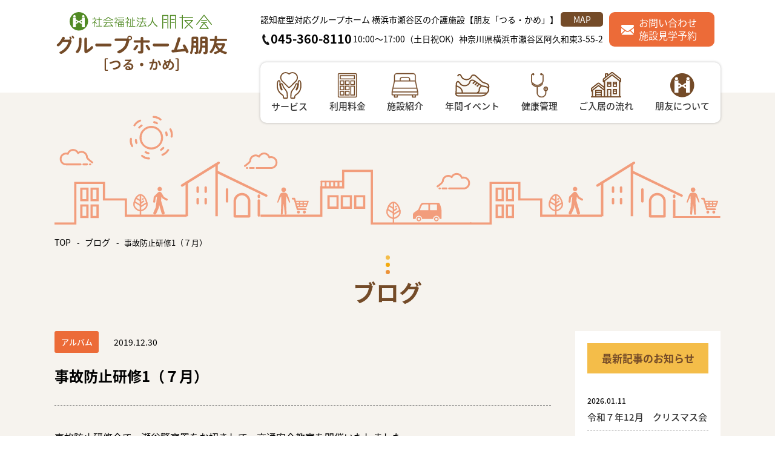

--- FILE ---
content_type: text/html; charset=UTF-8
request_url: https://ghhoyu.jp/%E4%BA%8B%E6%95%85%E9%98%B2%E6%AD%A2%E7%A0%94%E4%BF%AE1%EF%BC%88%EF%BC%97%E6%9C%88%EF%BC%89/
body_size: 9167
content:
<!DOCTYPE HTML>
<html>
<head>
<meta charset="UTF-8">
<meta name="viewport" content="width=device-width">
<meta name="format-detection" content="telephone=no">
<title>認知症型対応グループホーム 横浜市瀬谷区の介護施設【朋友つるかめ】</title>
<meta name="description" content="横浜市瀬谷区にあるグループホーム朋友は、認知症のための方の老人ホームです。要介護度に合わせた介護保険をご利用いただけます。また、生活保護受給者の方も受け入れが可能な施設となっております。" />
<meta name="keywords" content="横浜市,瀬谷区,グループホーム,老人ホーム,介護施設" />
<link rel="stylesheet" type="text/css" href="https://ghhoyu.jp/wp/wp-content/themes/ghhoyu/css/reset.css">
<script>
  (function(d) {
    var config = {
      kitId: 'zyr2ezf',
      scriptTimeout: 3000,
      async: true
    },
    h=d.documentElement,t=setTimeout(function(){h.className=h.className.replace(/\bwf-loading\b/g,"")+" wf-inactive";},config.scriptTimeout),tk=d.createElement("script"),f=false,s=d.getElementsByTagName("script")[0],a;h.className+=" wf-loading";tk.src='https://use.typekit.net/'+config.kitId+'.js';tk.async=true;tk.onload=tk.onreadystatechange=function(){a=this.readyState;if(f||a&&a!="complete"&&a!="loaded")return;f=true;clearTimeout(t);try{Typekit.load(config)}catch(e){}};s.parentNode.insertBefore(tk,s)
  })(document);
</script>
<link rel="stylesheet" type="text/css" href="https://ghhoyu.jp/wp/wp-content/themes/ghhoyu/css/common.css?ver=1.0.0" media="print,only screen and (min-width:769px)">
<link rel="stylesheet" type="text/css" href="https://ghhoyu.jp/wp/wp-content/themes/ghhoyu/css/unique.css" media="print,only screen and (min-width:769px)">
<link rel="stylesheet" type="text/css" href="https://ghhoyu.jp/wp/wp-content/themes/ghhoyu/css/animation.css">
<link rel="stylesheet" type="text/css" href="https://ghhoyu.jp/wp/wp-content/themes/ghhoyu/css/sp.css?ver=1.0.0" media="only screen and (min-width: 0px) and (max-width: 768px)">
<link rel="stylesheet" type="text/css" href="https://ghhoyu.jp/wp/wp-content/themes/ghhoyu/css/default.css" media="only screen and (min-width: 0px) and (max-width: 768px)">
<link rel="stylesheet" type="text/css" href="https://ghhoyu.jp/wp/wp-content/themes/ghhoyu/css/component.css" media="only screen and (min-width: 0px) and (max-width: 768px)">
<link rel="stylesheet" type="text/css" href="https://ghhoyu.jp/wp/wp-content/themes/ghhoyu/slick/slick.css">
<link rel="stylesheet" type="text/css" href="https://ghhoyu.jp/wp/wp-content/themes/ghhoyu/slick/slick-theme.css">
<link rel="stylesheet" type="text/css" href="https://ghhoyu.jp/wp/wp-content/themes/ghhoyu/css/revision.css">
<!-- Global site tag (gtag.js) - Google Analytics -->
<script async src="https://www.googletagmanager.com/gtag/js?id=UA-65643307-2"></script>
<script>
  window.dataLayer = window.dataLayer || [];
  function gtag(){dataLayer.push(arguments);}
  gtag('js', new Date());
  gtag('config', 'UA-65643307-2');
</script>
<link rel='dns-prefetch' href='//s.w.org' />
		<script type="text/javascript">
			window._wpemojiSettings = {"baseUrl":"https:\/\/s.w.org\/images\/core\/emoji\/12.0.0-1\/72x72\/","ext":".png","svgUrl":"https:\/\/s.w.org\/images\/core\/emoji\/12.0.0-1\/svg\/","svgExt":".svg","source":{"concatemoji":"https:\/\/ghhoyu.jp\/wp\/wp-includes\/js\/wp-emoji-release.min.js?ver=5.3.20"}};
			!function(e,a,t){var n,r,o,i=a.createElement("canvas"),p=i.getContext&&i.getContext("2d");function s(e,t){var a=String.fromCharCode;p.clearRect(0,0,i.width,i.height),p.fillText(a.apply(this,e),0,0);e=i.toDataURL();return p.clearRect(0,0,i.width,i.height),p.fillText(a.apply(this,t),0,0),e===i.toDataURL()}function c(e){var t=a.createElement("script");t.src=e,t.defer=t.type="text/javascript",a.getElementsByTagName("head")[0].appendChild(t)}for(o=Array("flag","emoji"),t.supports={everything:!0,everythingExceptFlag:!0},r=0;r<o.length;r++)t.supports[o[r]]=function(e){if(!p||!p.fillText)return!1;switch(p.textBaseline="top",p.font="600 32px Arial",e){case"flag":return s([127987,65039,8205,9895,65039],[127987,65039,8203,9895,65039])?!1:!s([55356,56826,55356,56819],[55356,56826,8203,55356,56819])&&!s([55356,57332,56128,56423,56128,56418,56128,56421,56128,56430,56128,56423,56128,56447],[55356,57332,8203,56128,56423,8203,56128,56418,8203,56128,56421,8203,56128,56430,8203,56128,56423,8203,56128,56447]);case"emoji":return!s([55357,56424,55356,57342,8205,55358,56605,8205,55357,56424,55356,57340],[55357,56424,55356,57342,8203,55358,56605,8203,55357,56424,55356,57340])}return!1}(o[r]),t.supports.everything=t.supports.everything&&t.supports[o[r]],"flag"!==o[r]&&(t.supports.everythingExceptFlag=t.supports.everythingExceptFlag&&t.supports[o[r]]);t.supports.everythingExceptFlag=t.supports.everythingExceptFlag&&!t.supports.flag,t.DOMReady=!1,t.readyCallback=function(){t.DOMReady=!0},t.supports.everything||(n=function(){t.readyCallback()},a.addEventListener?(a.addEventListener("DOMContentLoaded",n,!1),e.addEventListener("load",n,!1)):(e.attachEvent("onload",n),a.attachEvent("onreadystatechange",function(){"complete"===a.readyState&&t.readyCallback()})),(n=t.source||{}).concatemoji?c(n.concatemoji):n.wpemoji&&n.twemoji&&(c(n.twemoji),c(n.wpemoji)))}(window,document,window._wpemojiSettings);
		</script>
		<style type="text/css">
img.wp-smiley,
img.emoji {
	display: inline !important;
	border: none !important;
	box-shadow: none !important;
	height: 1em !important;
	width: 1em !important;
	margin: 0 .07em !important;
	vertical-align: -0.1em !important;
	background: none !important;
	padding: 0 !important;
}
</style>
	<link rel='stylesheet' id='wp-block-library-css'  href='https://ghhoyu.jp/wp/wp-includes/css/dist/block-library/style.min.css?ver=5.3.20' type='text/css' media='all' />
<link rel='stylesheet' id='contact-form-7-css'  href='https://ghhoyu.jp/wp/wp-content/plugins/contact-form-7/includes/css/styles.css?ver=5.1.6' type='text/css' media='all' />
<link rel='stylesheet' id='contact-form-7-confirm-css'  href='https://ghhoyu.jp/wp/wp-content/plugins/contact-form-7-add-confirm/includes/css/styles.css?ver=5.1' type='text/css' media='all' />
<link rel='stylesheet' id='wp-pagenavi-css'  href='https://ghhoyu.jp/wp/wp-content/plugins/wp-pagenavi/pagenavi-css.css?ver=2.70' type='text/css' media='all' />
<link rel='stylesheet' id='fancybox-css'  href='https://ghhoyu.jp/wp/wp-content/plugins/easy-fancybox/css/jquery.fancybox.min.css?ver=1.3.24' type='text/css' media='screen' />
<script type='text/javascript' src='https://ghhoyu.jp/wp/wp-includes/js/jquery/jquery.js?ver=1.12.4-wp'></script>
<script type='text/javascript' src='https://ghhoyu.jp/wp/wp-includes/js/jquery/jquery-migrate.min.js?ver=1.4.1'></script>
<link rel='https://api.w.org/' href='https://ghhoyu.jp/wp-json/' />
<link rel="EditURI" type="application/rsd+xml" title="RSD" href="https://ghhoyu.jp/wp/xmlrpc.php?rsd" />
<link rel="wlwmanifest" type="application/wlwmanifest+xml" href="https://ghhoyu.jp/wp/wp-includes/wlwmanifest.xml" /> 
<link rel='prev' title='グループホーム朋友　敬老の日のお祝い（9月）' href='https://ghhoyu.jp/%e3%82%b0%e3%83%ab%e3%83%bc%e3%83%97%e3%83%9b%e3%83%bc%e3%83%a0%e6%9c%8b%e5%8f%8b%e3%80%80%e6%95%ac%e8%80%81%e3%81%ae%e6%97%a5%e3%81%ae%e3%81%8a%e7%a5%9d%e3%81%84%ef%bc%889%e6%9c%88%ef%bc%89/' />
<link rel='next' title='事故防止委員会２（７月）' href='https://ghhoyu.jp/%e4%ba%8b%e6%95%85%e9%98%b2%e6%ad%a2%e5%a7%94%e5%93%a1%e4%bc%9a%ef%bc%92%ef%bc%88%ef%bc%97%e6%9c%88%ef%bc%89/' />
<meta name="generator" content="WordPress 5.3.20" />
<link rel="canonical" href="https://ghhoyu.jp/%e4%ba%8b%e6%95%85%e9%98%b2%e6%ad%a2%e7%a0%94%e4%bf%ae1%ef%bc%88%ef%bc%97%e6%9c%88%ef%bc%89/" />
<link rel='shortlink' href='https://ghhoyu.jp/?p=1909' />
<link rel="alternate" type="application/json+oembed" href="https://ghhoyu.jp/wp-json/oembed/1.0/embed?url=https%3A%2F%2Fghhoyu.jp%2F%25e4%25ba%258b%25e6%2595%2585%25e9%2598%25b2%25e6%25ad%25a2%25e7%25a0%2594%25e4%25bf%25ae1%25ef%25bc%2588%25ef%25bc%2597%25e6%259c%2588%25ef%25bc%2589%2F" />
<link rel="alternate" type="text/xml+oembed" href="https://ghhoyu.jp/wp-json/oembed/1.0/embed?url=https%3A%2F%2Fghhoyu.jp%2F%25e4%25ba%258b%25e6%2595%2585%25e9%2598%25b2%25e6%25ad%25a2%25e7%25a0%2594%25e4%25bf%25ae1%25ef%25bc%2588%25ef%25bc%2597%25e6%259c%2588%25ef%25bc%2589%2F&#038;format=xml" />
<script type="text/javascript" src="https://ghhoyu.jp/wp/wp-content/themes/ghhoyu/js/jquery.cookie.js" defer="defer"></script>
<script type="text/javascript" src="https://ghhoyu.jp/wp/wp-content/themes/ghhoyu/js/custom.js" defer="defer"></script>
<script type="text/javascript" src="https://ghhoyu.jp/wp/wp-content/themes/ghhoyu/js/modernizr.custom.js" defer="defer"></script>
<script type="text/javascript" src="https://ghhoyu.jp/wp/wp-content/themes/ghhoyu/js/jquery.dlmenu.js" defer="defer"></script>
<script type="text/javascript" src="https://ghhoyu.jp/wp/wp-content/themes/ghhoyu/slick/slick.min.js" defer="defer"></script>
<script type="text/javascript" src="https://ghhoyu.jp/wp/wp-content/themes/ghhoyu/js/infinite-scroll.js" defer="defer"></script>
<script type="text/javascript" src="https://ghhoyu.jp/wp/wp-content/themes/ghhoyu/js/custom-sp.js" defer="defer"></script>
<script type="text/javascript" src="https://ghhoyu.jp/wp/wp-content/themes/ghhoyu/js/fixed-class.js" defer="defer"></script>
<script type="text/javascript" src="https://ghhoyu.jp/wp/wp-content/themes/ghhoyu/js/smoothscrollex.js" defer="defer"></script>
<script type="text/javascript" src="https://ghhoyu.jp/wp/wp-content/themes/ghhoyu/js/scroll-animation.js" defer="defer"></script>
<script type="text/javascript" src="https://ghhoyu.jp/wp/wp-content/themes/ghhoyu/js/jquery.inview.js" defer="defer"></script>
</head>
<body class="post-template-default single single-post postid-1909 single-format-standard">
<header>
    <div id="header">
        <div class="wrap">
           <div class="header-inner flex">
                <div class="head-left">
                    <h1><a href="https://ghhoyu.jp"><img src="https://ghhoyu.jp/wp/wp-content/themes/ghhoyu/img/common/logo.png" width="288" height="102" alt="認知症型対応グループホーム 横浜市瀬谷区の介護施設【朋友つるかめ】"/></a></h1>
                </div>
                <div class="head-right">
                    <div class="header-right-ue flex">
                        <div class="header-right-ue-left">
                            <div class="ue flex">
                                <p class="text01">認知症型対応グループホーム 横浜市瀬谷区の介護施設【朋友「つる・かめ」】</p>
                                <p class="map"><a href="https://www.google.com/maps?client=firefox-b-d&q=%E7%A5%9E%E5%A5%88%E5%B7%9D%E7%9C%8C%E6%A8%AA%E6%B5%9C%E5%B8%82%E7%80%AC%E8%B0%B7%E5%8C%BA%E9%98%BF%E4%B9%85%E5%92%8C%E6%9D%B13-55-2&um=1&ie=UTF-8&sa=X&ved=2ahUKEwjviOjB76rnAhW5KqYKHd4AA9IQ_AUoAXoECA4QAw" target="_blank">MAP</a></p>
                            </div>
                            <div class="shita flex">
                                <p class="tel"><span class="pc">045-360-8110</span><a href="tel:0453608110" class="sp">045-360-8110</a></p>
                                <p class="text01">10:00～17:00（土日祝OK）神奈川県横浜市瀬谷区阿久和東3-55-2</p>
                            </div>
                        </div>
                        <div class="h-contact"><a href="https://ghhoyu.jp/contact"><span>お問い合わせ<br>施設見学予約</span></a></div>
                    </div>
                    <div id="gnav" class="pc">
                        <ul class="flex">
                            <li class="gnav01">
                                <a href="https://ghhoyu.jp/service">
                                    <img src="https://ghhoyu.jp/wp/wp-content/themes/ghhoyu/img/common/nav01.png" width="60" height="45" alt="サービス"/>
                                    <p>サービス</p>
                                </a>
                            </li>
                            <li class="gnav02">
                                <a href="https://ghhoyu.jp/fee/">
                                    <img src="https://ghhoyu.jp/wp/wp-content/themes/ghhoyu/img/common/nav02.png" width="60" height="45" alt="利用料金"/>
                                    <p>利用料金</p>
                                </a>
                            </li>
                            <li class="gnav03">
                                <a href="https://ghhoyu.jp/facility/#p03box02">
                                    <img src="https://ghhoyu.jp/wp/wp-content/themes/ghhoyu/img/common/nav03.png" width="60" height="45" alt="施設紹介"/>
                                    <p>施設紹介</p>
                                </a>
                            </li>
                            <li class="gnav04">
                                <a href="https://ghhoyu.jp/event">
                                    <img src="https://ghhoyu.jp/wp/wp-content/themes/ghhoyu/img/common/nav04.png" width="60" height="45" alt="年間イベント"/>
                                    <p>年間イベント</p>
                                </a>
                            </li>
                            <li class="gnav05">
                                <a href="https://ghhoyu.jp/health">
                                    <img src="https://ghhoyu.jp/wp/wp-content/themes/ghhoyu/img/common/nav05.png" width="60" height="45" alt="健康管理"/>
                                    <p>健康管理</p>
                                </a>
                            </li>
                            <li class="gnav06">
                                <a href="https://ghhoyu.jp/flow">
                                    <img src="https://ghhoyu.jp/wp/wp-content/themes/ghhoyu/img/common/nav06.png" width="60" height="45" alt="ご入居の流れ"/>
                                    <p>ご入居の流れ</p>
                                </a>
                            </li>
                            <li class="gnav07">
                                <a href="https://ghhoyu.jp/facility">
                                    <img src="https://ghhoyu.jp/wp/wp-content/themes/ghhoyu/img/common/nav07.png" width="60" height="45" alt="朋友について"/>
                                    <p>朋友について</p>
                                </a>
                            </li>
                        </ul>
                    </div>
                </div>
            </div>
        </div>

		<div id="sp-gnav" class="sp">
			<div id="dl-menu" class="dl-menuwrapper">
			  <button class="dl-trigger">Open Menu</button>
              <div class="sp-tel"><a href="tel:0453608110"><span>045-360-8110</span></a></div>
				<ul class="dl-menu">
                    <li class="gnav01"><a href="https://ghhoyu.jp">TOP</a></li>
                    <li class="gnav02"><a href="https://ghhoyu.jp/service">サービス</a></li>
                    <li class="gnav03"><a href="https://ghhoyu.jp/fee">利用料金</a></li>
                    <li class="gnav04"><a href="https://ghhoyu.jp/facility/#p03box02">施設紹介</a></li>
                    <li class="gnav05"><a href="https://ghhoyu.jp/event">年間イベント</a></li>
                    <li class="gnav06"><a href="https://ghhoyu.jp/health">健康管理</a></li>
                    <li class="gnav07"><a href="https://ghhoyu.jp/flow">ご入居の流れ</a></li>
                    <li class="gnav07"><a href="https://ghhoyu.jp/facility">朋友について</a></li>
                    <li class="gnav07"><a href="https://ghhoyu.jp/blog">ブログ</a></li>
                    <li class="gnav07"><a href="https://ghhoyu.jp/contact">お問い合わせ / 施設見学予約</a></li>
				</ul>
			</div><!-- /dl-menuwrapper -->
		</div>
    </div>
</header><div id="top-link"><span>ページの先頭</span></div>

<div id="main">
    <div class="wrap">
        <h2 class="page-title"><span>ブログ</span></h2>
    </div>
</div>

<div id="bread">
	<div class="wrap cf">
		<ul class="bread-list">
            <li><a href="https://ghhoyu.jp">TOP</a></li>
            <li><a href="https://ghhoyu.jp/blog">ブログ</a></li>
            <li>事故防止研修1（７月）</li>
		</ul>
	</div>
</div>

<main>
	<div id="contents">
        <div id="blogbox01">
            <h2 class="title01">ブログ</h2>
            <div id="two-content" class="wrap cf">
                <div id="two-main">
                    <div class="blog-detail">
                                                                <article>
                            <div class="blog-info">
                                <div class="flex">
                                    <p class="blog-cat">アルバム</p>                                    <p class="blog-time">2019.12.30</p>
                                </div>
                                <h3>事故防止研修1（７月）</h3>
                                     <p>事故防止研修会で、瀬谷警察署をお招きして、交通安全教室を開催いたしました。</p>
<p><a href="https://ghhoyu.jp/wp/wp-content/uploads/2019/12/IMG_4585.jpg"><img width="300" height="225" class="alignnone size-medium wp-image-1910" alt="IMG_4585" src="https://ghhoyu.jp/wp/wp-content/uploads/2019/12/IMG_4585-300x225.jpg" /></a> <a href="https://ghhoyu.jp/wp/wp-content/uploads/2019/12/IMG_4588.jpg"><img width="300" height="225" class="alignnone size-medium wp-image-1911" alt="IMG_4588" src="https://ghhoyu.jp/wp/wp-content/uploads/2019/12/IMG_4588-300x225.jpg" /></a></p>
                            </div>
                        </article>
                                                                                </div>
                    <div class="post-navigation">
                        <ul class="cf">
                                                    <li class="prev"><a href="https://ghhoyu.jp/%e3%82%b0%e3%83%ab%e3%83%bc%e3%83%97%e3%83%9b%e3%83%bc%e3%83%a0%e6%9c%8b%e5%8f%8b%e3%80%80%e6%95%ac%e8%80%81%e3%81%ae%e6%97%a5%e3%81%ae%e3%81%8a%e7%a5%9d%e3%81%84%ef%bc%889%e6%9c%88%ef%bc%89/" rel="prev">前のページ</a></li>
                                                    <li class="blog-back"><a href="https://ghhoyu.jp/blog">一覧に戻る</a></li>
                                                    <li class="next"><a href="https://ghhoyu.jp/%e4%ba%8b%e6%95%85%e9%98%b2%e6%ad%a2%e5%a7%94%e5%93%a1%e4%bc%9a%ef%bc%92%ef%bc%88%ef%bc%97%e6%9c%88%ef%bc%89/" rel="next">次のページ</a></li>
                                                </ul>
                    </div>
                </div>

                <div id="two-side">
                    <ul class="sideBox02">
	<li id="recent-posts-2" class="widget widget_recent_entries">
		<h2 class="widgettitle">最新記事のお知らせ</h2>
		<ul>
				                                			<li>
			<span class="post-date">2026.01.11</span>
			<a href="https://ghhoyu.jp/%e4%bb%a4%e5%92%8c%ef%bc%97%e5%b9%b412%e6%9c%88%e3%80%80%e3%82%af%e3%83%aa%e3%82%b9%e3%83%9e%e3%82%b9%e4%bc%9a/">令和７年12月　クリスマス会			</a>
			</li>

							<li>
			<span class="post-date">2026.01.07</span>
			<a href="https://ghhoyu.jp/%e4%bb%a4%e5%92%8c%ef%bc%97%e5%b9%b412%e6%9c%88%e3%80%80%e3%81%8a%e8%aa%95%e7%94%9f%e6%97%a5%e4%bc%9a%e3%81%ae%e9%96%8b%e5%82%ac%e3%81%a7%e3%81%99/">令和７年12月　お誕生日会の開催です			</a>
			</li>

							<li>
			<span class="post-date">2025.12.30</span>
			<a href="https://ghhoyu.jp/%e4%bb%a4%e5%92%8c%ef%bc%97%e5%b9%b4%ef%bc%91%ef%bc%92%e6%9c%88%e3%80%80%e3%81%8a%e3%82%84%e3%81%a4/">令和７年１２月　おやつ			</a>
			</li>

				                                		</ul>
	</li>
<li id="categories-2" class="widget widget_categories"><h2 class="widgettitle">カテゴリ</h2>
		<ul>
				<li class="cat-item cat-item-1"><a href="https://ghhoyu.jp/category/album/">アルバム</a>
</li>
	<li class="cat-item cat-item-7"><a href="https://ghhoyu.jp/category/cat02/">決算書関連</a>
</li>
	<li class="cat-item cat-item-8"><a href="https://ghhoyu.jp/category/cat03/">お知らせ</a>
</li>
	<li class="cat-item cat-item-9"><a href="https://ghhoyu.jp/category/cat04/">募金・助成金関連</a>
</li>
		</ul>
			</li>
<li id="archives-2" class="widget widget_archive"><h2 class="widgettitle">アーカイブ</h2>
		<ul>
				<li><a href='https://ghhoyu.jp/2026/01/'>2026年1月</a></li>
	<li><a href='https://ghhoyu.jp/2025/12/'>2025年12月</a></li>
	<li><a href='https://ghhoyu.jp/2025/07/'>2025年7月</a></li>
	<li><a href='https://ghhoyu.jp/2025/06/'>2025年6月</a></li>
	<li><a href='https://ghhoyu.jp/2025/05/'>2025年5月</a></li>
	<li><a href='https://ghhoyu.jp/2025/04/'>2025年4月</a></li>
	<li><a href='https://ghhoyu.jp/2025/03/'>2025年3月</a></li>
	<li><a href='https://ghhoyu.jp/2025/01/'>2025年1月</a></li>
	<li><a href='https://ghhoyu.jp/2024/12/'>2024年12月</a></li>
	<li><a href='https://ghhoyu.jp/2024/11/'>2024年11月</a></li>
		</ul>
			</li>
</ul>                </div>
            </div>
        </div>
    </div>
</main>   



<section id="contact-box">
    <div class="wrap">
        <h2>施設見学・ご入居に関する<br class="sp">お問い合わせはこちら</h2>
        <div class="cnt flex">
            <div class="left">
                <img src="https://ghhoyu.jp/wp/wp-content/themes/ghhoyu/img/common/contact-box01.jpg" width="164" height="74" alt="見学に行く"/>
                <h3>見学に行く</h3>
                <p class="text01">グループホーム朋友のスタッフが施設をご案内。スタッフやご利用者さまの雰囲気がわかりやすいのでぜひお気軽に遊びに来てください。</p>
                <p class="text02">見学開催日時　<br class="sp">10：00～17：00（土日祝もOK）</p>
                <div class="btn01"><a href="https://ghhoyu.jp/contact/?cfselect=2"><span>見学の予約をする</span></a></div>
            </div>
            <div class="right">
                <img src="https://ghhoyu.jp/wp/wp-content/themes/ghhoyu/img/common/contact-box02.jpg" width="164" height="74" alt="入居に関するお問い合わせ"/>
                <h3>入居に関するお問い合わせ</h3>
                <p class="text01">グループホーム朋友の入居をご検討されている方は電話もしくはメールにて直接申し込み・ご相談ください。「少しだけ話が聞きたい」という方もお気軽に！</p>
                <div class="text flex">
                    <p class="tel"><span class="pc">045-360-8110</span><a href="tel:0453608110" class="sp">045-360-8110</a></p>
                    <p class="text02">受付時間：10：00～17：00</p>
                </div>
                <div class="btn01"><a href="https://ghhoyu.jp/contact/?cfselect=1"><span>お問い合わせ</span></a></div>
            </div>
        </div>
    </div>
</section>

<footer>
	<div id="footer">
		<div id="top-back">
			<a href="#top-link"><span><img src="https://ghhoyu.jp/wp/wp-content/themes/ghhoyu/img/common/page-top.png" width="35" height="19" alt="ページの先頭へ"/></span></a>
		</div>
        <div class="f-map">
            <iframe src="https://www.google.com/maps/embed?pb=!1m18!1m12!1m3!1d3250.228375060784!2d139.50668441525258!3d35.4491401802491!2m3!1f0!2f0!3f0!3m2!1i1024!2i768!4f13.1!3m3!1m2!1s0x60185747482cc291%3A0x2bc3ea4611e774a2!2z44CSMjQ2LTAwMjMg56We5aWI5bed55yM5qiq5rWc5biC54Cs6LC35Yy66Zi_5LmF5ZKM5p2x77yT5LiB55uu77yV77yV4oiS77yS!5e0!3m2!1sja!2sjp!4v1580376634454!5m2!1sja!2sjp" width="600" height="450" frameborder="0" style="border:0;" allowfullscreen=""></iframe>
            <div class="cnt">
                <img src="https://ghhoyu.jp/wp/wp-content/themes/ghhoyu/img/common/map-img.jpg" width="328" height="232" alt="店舗外観"/>
                <div class="bg">
                    <p class="text01">神奈川県横浜市瀬谷区阿久和東3-55-2</p>
					<p class="text02">【駐車場のご案内】専用駐車場あり</p>
					<p class="text03">【アクセス】相鉄線二俣川駅よりバス停下車後徒歩10分</p>
					<p class="text04">※初めての方は相鉄線希望ヶ丘駅よりタクシーが便利です。</p>
                </div>
            </div>
        </div>
		<div class="wrap">
			<div class="f-inner flex">
                <div class="left">
                    <div class="f-logo">
                        <h2><a href="https://ghhoyu.jp"><img src="https://ghhoyu.jp/wp/wp-content/themes/ghhoyu/img/common/f-logo.png" width="494" height="93" alt="認知症対応グループホーム 横浜市瀬谷区の介護施設【朋友つるかめ】"/></a></h2>
                    </div>
                    <p class="text01">認知症対応型グループホーム 横浜市瀬谷区の介護施設【朋友「つる・かめ」】</p>
                    <p class="text02">神奈川県横浜市瀬谷区阿久和東3-55-2 （軽費老人ホーム睦荘すぐ隣）</p>
                    <div class="f-info01 flex">
                        <p class="tel"><span class="pc">045-360-8110</span><a href="tel:0453608110" class="sp">045-360-8110</a></p>
                        <p class="time">【受付時間】10：00～17：00（土日祝OK）</p>
                    </div>
                    <div class="f-info02 flex">
                        <ul class="flex">
                            <li class="li01">要支援2</li>
                            <li class="li02">重度認知症可</li>
                            <li class="li03">年齢相談可</li>
                            <li class="li04">要介護1～5</li>
                            <li class="li05">生活保護対応</li>
                            <li class="li06">保証人必要</li>
                        </ul>
                        <div class="f-contact"><a href="https://ghhoyu.jp/contact"><span>お問い合わせ<br>施設見学予約</span></a></div>
                    </div>
                </div>
                <div class="right">
                    <span class="f-menu">MENU</span>
                    <div class="fnav flex">
                        <ul class="fnav-l">
                            <li><a href="https://ghhoyu.jp/service">サービス</a></li>
							<li><a href="https://ghhoyu.jp/facility">法人案内</a></li>
                            <li><a href="https://ghhoyu.jp/fee">利用料金</a></li>
                            <li><a href="https://ghhoyu.jp/event">年間イベント</a></li>
                            <li><a href="https://ghhoyu.jp/health">健康管理</a></li>
                        </ul>
                        <ul class="fnav-r">
                            <li class="fnav01"><a href="https://ghhoyu.jp/flow">ご入居までの流れ</a></li>
                            <li class="fnav02"><a href="https://ghhoyu.jp/blog">ブログ</a></li>
                            <li class="fnav03"><a href="https://ghhoyu.jp/faq">よくある質問</a></li>
                            <li class="fnav04"><a href="https://ghhoyu.jp/contact">お問い合わせ・施設見学予約</a></li>
                            <li class="fnav05"><a href="http://mutsumiso.or.jp/recruit/">採用情報</a></li>
                        </ul>
                    </div>
                    <ul class="policy flex">
                        <li><a href="https://ghhoyu.jp/privacy">プライバシーポリシー</a></li>
                        <li><a href="https://ghhoyu.jp/sitepolicy">サイトポリシー</a></li>
                    </ul>
                    <a href="http://mutsumiso.or.jp/" target="_blank"><img src="https://ghhoyu.jp/wp/wp-content/themes/ghhoyu/img/common/mutsumiso.png" width="414" height="889" alt="軽費老人ホーム 睦荘 "/></a>
			    </div>
            </div>
			<div class="link-banner">
				<div class="ban01"><a href="https://www.jka-cycle.jp/" target="_blank" rel="noopener"><img src="https://ghhoyu.jp/wp/wp-content/themes/ghhoyu/img/common/banner2.png" alt="JKA" /></a></div>
				<div class="ban02"><a href="http://keirin.jp/pc/top" target="_blank" rel="noopener"><img src="https://ghhoyu.jp/wp/wp-content/themes/ghhoyu/img/common/keirinjp_banner_pc.gif" alt="KEIRIN.JP" /></a></div>
			</div>
            <div class="copyright"><p>©2020 社会福祉法人 朋友会</p></div>
        </div>
    </div>
</footer>
<script type="text/javascript">
document.addEventListener( 'wpcf7mailsent', function( event ) {
	if ( '1919' == event.detail.contactFormId ) {
		window.location.href = 'https://ghhoyu.jp/thanks';
		}
	if ( '423' == event.detail.contactFormId ) {
		window.location.href = 'https://ghhoyu.jp/thanks02';
		}
		
}, false );
</script>
<script type='text/javascript'>
/* <![CDATA[ */
var wpcf7 = {"apiSettings":{"root":"https:\/\/ghhoyu.jp\/wp-json\/contact-form-7\/v1","namespace":"contact-form-7\/v1"}};
/* ]]> */
</script>
<script type='text/javascript' src='https://ghhoyu.jp/wp/wp-content/plugins/contact-form-7/includes/js/scripts.js?ver=5.1.6'></script>
<script type='text/javascript' src='https://ghhoyu.jp/wp/wp-includes/js/jquery/jquery.form.min.js?ver=4.2.1'></script>
<script type='text/javascript' src='https://ghhoyu.jp/wp/wp-content/plugins/contact-form-7-add-confirm/includes/js/scripts.js?ver=5.1'></script>
<script type='text/javascript' src='https://ghhoyu.jp/wp/wp-content/plugins/easy-fancybox/js/jquery.fancybox.min.js?ver=1.3.24'></script>
<script type='text/javascript'>
var fb_timeout, fb_opts={'overlayShow':true,'hideOnOverlayClick':true,'showCloseButton':true,'margin':20,'centerOnScroll':false,'enableEscapeButton':true,'autoScale':true };
if(typeof easy_fancybox_handler==='undefined'){
var easy_fancybox_handler=function(){
jQuery('.nofancybox,a.wp-block-file__button,a.pin-it-button,a[href*="pinterest.com/pin/create"],a[href*="facebook.com/share"],a[href*="twitter.com/share"]').addClass('nolightbox');
/* IMG */
var fb_IMG_select='a[href*=".jpg"]:not(.nolightbox,li.nolightbox>a),area[href*=".jpg"]:not(.nolightbox),a[href*=".jpeg"]:not(.nolightbox,li.nolightbox>a),area[href*=".jpeg"]:not(.nolightbox),a[href*=".png"]:not(.nolightbox,li.nolightbox>a),area[href*=".png"]:not(.nolightbox),a[href*=".webp"]:not(.nolightbox,li.nolightbox>a),area[href*=".webp"]:not(.nolightbox)';
jQuery(fb_IMG_select).addClass('fancybox image');
var fb_IMG_sections=jQuery('.gallery,.wp-block-gallery,.tiled-gallery,.wp-block-jetpack-tiled-gallery');
fb_IMG_sections.each(function(){jQuery(this).find(fb_IMG_select).attr('rel','gallery-'+fb_IMG_sections.index(this));});
jQuery('a.fancybox,area.fancybox,li.fancybox a').each(function(){jQuery(this).fancybox(jQuery.extend({},fb_opts,{'transitionIn':'elastic','easingIn':'easeOutBack','transitionOut':'elastic','easingOut':'easeInBack','opacity':false,'hideOnContentClick':false,'titleShow':true,'titlePosition':'over','titleFromAlt':true,'showNavArrows':true,'enableKeyboardNav':true,'cyclic':false}))});};
jQuery('a.fancybox-close').on('click',function(e){e.preventDefault();jQuery.fancybox.close()});
};
var easy_fancybox_auto=function(){setTimeout(function(){jQuery('#fancybox-auto').trigger('click')},1000);};
jQuery(easy_fancybox_handler);jQuery(document).on('post-load',easy_fancybox_handler);
jQuery(easy_fancybox_auto);
</script>
<script type='text/javascript' src='https://ghhoyu.jp/wp/wp-content/plugins/easy-fancybox/js/jquery.easing.min.js?ver=1.4.1'></script>
<script type='text/javascript' src='https://ghhoyu.jp/wp/wp-content/plugins/easy-fancybox/js/jquery.mousewheel.min.js?ver=3.1.13'></script>
<script type='text/javascript' src='https://ghhoyu.jp/wp/wp-includes/js/wp-embed.min.js?ver=5.3.20'></script>
</body>
</html>


--- FILE ---
content_type: text/css
request_url: https://ghhoyu.jp/wp/wp-content/themes/ghhoyu/css/common.css?ver=1.0.0
body_size: 5221
content:
@charset "utf-8";
/* CSS Document */

/* Link
=========================================== */

a:link, a:visited {
	color: #333;text-decoration: none;
}
a:hover, a:active {
	color: #333;text-decoration: underline;
	
}
a {
	outline: none;transition: 0.3s;
}
a img{transition: 0.3s;}
a:hover img {
	opacity:0.7;
	filter: alpha(opacity=70);
	-ms-filter: "alpha( opacity=70 )";
}

/* LAYOUT
=========================================== */

body {
	min-width: 1100px;
	background:#fff;
	color: #000;
	font-size:15px;
	line-height: 1.6;
	overflow: hidden;
	font-family: source-han-sans-japanese, sans-serif;
	font-weight: 400;
}

h1,h2,h3,h4,h5,h6{font-weight: 700;}
body,li,th,td,p,dt,dd{}
body#tinymce{min-width:inherit!important;}

p{}
.wrap{width: 1100px;margin:0 auto;position:relative;}
table{width:100%;}
img{max-width:100%;height:auto;}

/*共通設定*/

.title01 {font-size:38px;text-align: center;position: relative;font-weight: bold;color:#744B28;}

.btn01{width:280px;height:60px;display: table;margin: 0px auto;background: #744B28;position: relative;}
.btn01 > a{display: table-cell;text-align: center;vertical-align: middle;color: #fff;text-decoration: none;font-size:16px;}
.btn01 > a::before{content: "";background: url("../img/top/pass01.png")no-repeat;width: 12px;height: 24px;top: 18px;right: 20px;position: absolute;}
.btn01 > a:hover{opacity: 0.7;}

.btn02{width:200px;height:50px;display: table;margin: 0px auto;background: #fff;position: relative;box-sizing:border-box;border:1px solid #EC6B38;border-radius:10px;}
.btn02 > a{display: table-cell;text-align: center;vertical-align: middle;color: #EC6B38;text-decoration: none;font-size:16px;}
.btn02 > a::before{content: "";background: url("../img/top/pass02.png")no-repeat;width: 12px;height: 24px;top: 18px;right: 20px;position: absolute;}
.btn02 > a:hover{opacity: 0.7;}


/*テキスト境界線*/
.shadow01{text-shadow: 1px 1px 0 #fff, -1px -1px 0 #fff, 0px 1px 0 #fff, -1px 0px 0 #fff, 1px 0px 0 #fff, 0px -1px 0 #fff, -1px 1px 0 #fff, 1px -1px 0 #fff, 2px 2px 0 #fff, -2px -2px 0 #fff, 0px 2px 0 #fff, -2px 0px 0 #fff, 2px 0px 0 #fff, 0px -2px 0 #fff, -2px 2px 0 #fff, 2px -2px 0 #fff, 1px 3px 0 #fff, 0px -3px 0 #fff, 0px 3px 0 #fff, -3px 0px 0 #fff, 3px 0px 0 #fff, 0px -3px 0 #fff, -3px 1px 0 #fff, 1px -3px 0 #fff;}

/*ウェブフォント*/

.inb{display:inline-block;}

/* header */
/*-------------------------------------------*/
#header {width:100%;z-index:100;}
#header {position: relative;transition: 0.3s;}

.header-inner.flex {padding: 20px 0 0;justify-content: space-between;}
.head-left {}
.head-right {width: 760px;}
.header-right-ue.flex {justify-content: space-between;margin-bottom: 25px;}
.header-right-ue-left {width: 566px;}
.header-right-ue-left .ue.flex {justify-content: space-between;align-items: center;margin-bottom: 5px;}
.header-right-ue-left .ue .text01 {font-size:14px;}
.header-right-ue-left .ue .map a {font-size:14px;height:24px;width:70px;line-height:24px;text-align: center;background:#744B28;border-radius:5px;color:#fff;display: block;text-decoration:none;}
.header-right-ue-left .ue .map a:hover {opacity:0.7;}

.header-right-ue-left .shita.flex {justify-content: space-between;align-items: center;}
.header-right-ue-left .shita .tel {font-size: 20px;font-weight: bold;line-height: 29px;}
.header-right-ue-left .shita .tel span {padding-left: 17px;background: url("../img/common/tel01.png")no-repeat left 7px;}
.header-right-ue-left .shita .text01 {font-size: 14px;}

.h-contact{width:174px;height:57px;display: table;margin: 0px auto;background: #EC6B38; border-radius: 9px;position: relative;}
.h-contact > a{display: table-cell;text-align: center;vertical-align: middle;color: #fff;text-decoration: none;font-size:16px;line-height:21px;}
.h-contact > a::before{content: "";background: url("../img/common/mail01.png")no-repeat;width: 21px;height: 17px;top:21px;left: 20px;position: absolute;}
.h-contact > a:hover{opacity: 0.7;}
.h-contact > a span {position: relative;left: 10px;}


#gnav {width: 760px;-webkit-transition: all .5s;transition: all .5s;height: 100px;border-radius: 10px;background:#fff;box-shadow: 0 0 4px rgba(0,0,0,0.27);box-sizing: border-box;padding-top: 15px;}
#gnav > ul.flex {justify-content:space-around;}
#gnav > ul > li{display:table;cursor:pointer;}
#gnav > ul > li > a{display:table-cell;text-align:center;vertical-align:middle;font-size:15px;font-weight:500;transition: 0.3s;}
#gnav > ul > li > a:hover{opacity: 0.7}

/*スクロール追従*/
.fixed div#header {position:fixed;transition: 0.3s;top:0;background: #fff;box-shadow:0 2px 5px rgba(0,0,0,0.4);}
.fixed .header-inner.flex {padding: 10px 0 !important;}
.fixed .header-right-ue.flex {display: none;}
.fixed #gnav {box-shadow: none !important;}
.fixed #main {margin-top:122px;}

/* TOPへ戻る */
/*-------------------------------------------*/
div#top-back {transition: 0.3s;background:#AF9D7E;height: 70px;text-align: center;}
div#top-back a {display: block;box-sizing: border-box;padding-top: 20px;height: 70px;}
div#top-back:hover {opacity: 0.7;}
div#top-link {position: absolute;top: 0;}
div#top-link span {display: none;}

/*パンくず*/
div#bread {padding: 10px 0;background: #F6F3EE;}
#bread ul li {display: inline-block;font-size:13px;}
ul.bread-list li a{font-size:14px;text-decoration:none;color: #000;}
ul.bread-list li a:hover{text-decoration:none;}
ul.bread-list li:after{content:"-";margin-left:10px;margin-right: 5px;}
ul.bread-list li:last-child:after{content:none;}

ul.j-e {float: right;}
ul.j-e li:first-child{border-right:solid 1px #ccc;padding-right:10px;margin-right:5px;}
ul.j-e li a{font-weight:bold;}

/* main */
/*-------------------------------------------*/

.home #main {background: #F6F3EE;margin-top: -50px;height: 710px;padding: 75px 0;box-sizing: border-box;}
.home #main .wrap {height: 100%;}
.home #main .textbox {z-index: 1;position: relative;}
.home #main .textbox .list-box01 {width: 346px;margin-bottom: 5px;}
.home #main .textbox .list-box01 li {margin-right: 4px;margin-bottom: 4px;font-size: 16px;text-align: center;height: 34px;border-radius: 5px;color:#fff;line-height: 33px;}
.home #main .textbox .list-box01 li:nth-child(3n) {margin-right: 0;}
.home #main .textbox .list-box01 li::nth-last-child(-n+3) {margin-bottom: 0;}
.home #main .textbox .list-box01 .li01 {background:#EA8690;width: 106px;}
.home #main .textbox .list-box01 .li02 {background:#AC7BB9;width: 126px;}
.home #main .textbox .list-box01 .li03 {background:#FC9150;width: 106px;}
.home #main .textbox .list-box01 .li04 {background:#67BDC8;width: 106px;}
.home #main .textbox .list-box01 .li05 {background:#A1C158;width: 126px;}
.home #main .textbox .list-box01 .li06 {background:#42B675;width: 106px;}

.home #main .textbox h2 {font-size: 53px;color: #744B28;line-height: 72px;margin-bottom: 13px;}
.home #main .textbox h2 span {color: #EC6B38;}

.home #main .textbox .list-box02 {width: 379px;}
.home #main .textbox .list-box02 li {margin-right: 7px;margin-bottom: 5px;font-size: 17px;text-align: center;height: 34px;border-radius: 30px;color:#744B28;line-height: 30px;border: 1px solid #E5D3C3;font-weight: 500;background: #fff;box-sizing: border-box;}
.home #main .textbox .list-box02 li:nth-child(2n) {margin-right: 0;}
.home #main .textbox .list-box02 li::nth-last-child(-n+2) {margin-bottom: 0;}
.home #main .textbox .list-box02 .li01 {width: 220px;}
.home #main .textbox .list-box02 .li02 {width: 150px;}
.home #main .textbox .list-box02 .li03 {width: 220px;}
.home #main .textbox .list-box02 .li04 {width: 150px;}

.home #main .taikibox {position: absolute;right: 20px;bottom:-20px;z-index: 1;}
.home #main .taikibox .cnt {position: relative;width: 394px;height:297px;}
.home #main .taikibox .maru01 {background: url("../img/main/maru01.png")no-repeat;width: 120px;height: 96px;text-align: center;color:#fff;line-height: 23px;box-sizing: border-box;padding-top: 25px;font-size: 20px;position: absolute;left:0;top:0;z-index: 1;}

.home #main .taikibox .maru02 {background: url("../img/main/maru02.png")no-repeat;width: 354px;height: 273px;text-align: center;box-sizing: border-box;padding-top: 45px;position: absolute;right:0;bottom:0;}
.home #main .taikibox .maru02 h3 {font-size: 21px;font-weight: bold;line-height: 22px;color:#744B28;margin-bottom: 5px;}
.home #main .taikibox .maru02 .number {font-size: 26px;color: #2E2E2E;margin-bottom: 5px;}
.home #main .taikibox .maru02 .number span {width: 102px;height: 46px;background: #fff;border-radius:30px;font-size:30px;margin:0 2px 0 6px;display:inline-block;line-height: 42px;}
.home #main .taikibox .maru02 .edit {margin-bottom: 5px;}
.m-btn{width:214px;height:50px;display: table;margin: 0px auto;background: #744B28; border-radius: 10px;position: relative;}
.m-btn > a{display: table-cell;text-align: center;vertical-align: middle;color: #fff;text-decoration: none;font-size:16px;line-height:21px;}
.m-btn > a::before{content: "";background: url("../img/main/pass01.png")no-repeat;width: 8px;height: 14px;top:19px;right:20px;position: absolute;}
.m-btn > a:hover{opacity: 0.7;}

.home #main .img01 {position: absolute;right:0;top:0;z-index: -1;}
.home #main .img02 {position: absolute;left:0;bottom:0;}

#main {position: relative;margin-top: -50px;background: #F6F3EE;}
#main .page-title {height: 225px;background:url("../img/main/main-machi.png")no-repeat;text-align: center;box-sizing: border-box;}
#main .page-title span {display: inline-block;font-size: 33px;font-weight: bold;color:#744B28;-webkit-writing-mode: vertical-rl;-ms-writing-mode: tb-rl;writing-mode: vertical-rl;text-shadow: 2px 2px 0 #fff, -2px -2px 0 #fff, -2px 2px 0 #fff, 2px -2px 0 #fff, 0px 2px 0 #fff, 0-2px 0 #fff, -2px 0 0 #fff, 2px 0 0 #fff;}

.page-service #main .page-title {height: 410px;background:url("../img/main/kmain01.png")no-repeat bottom;padding-top: 140px;}
.page-facility #main .page-title {height: 410px;background:url("../img/main/kmain02.png")no-repeat bottom;padding-top: 155px;}
.page-fee #main .page-title {height: 410px;background:url("../img/main/kmain03.png")no-repeat bottom;padding-top: 150px;}
.page-event #main .page-title {height: 410px;background:url("../img/main/kmain04.png")no-repeat bottom;padding-top: 130px;}
.page-health #main .page-title {height: 410px;background:url("../img/main/kmain05.png")no-repeat bottom;padding-top: 160px;}
.page-flow #main .page-title {height: 410px;background:url("../img/main/kmain06.png")no-repeat bottom;padding-top: 100px;}

.page-service #bread {margin-top: -20px;}
.page-facility #bread {margin-top: -20px;}
.page-fee #bread {margin-top: -20px;}
.page-event #bread {margin-top: -20px;}
.page-health #bread {margin-top: -20px;}
.page-flow #bread {margin-top: -20px;}

.page-oshirase #main .page-title span {display:none;}
.archive #main .page-title span {display:none;}
.single #main .page-title span {display:none;}
.page-sitepolicy #main .page-title span {display:none;}
.page-privacy #main .page-title span {display:none;}
.page-thanks #main .page-title span {display:none;}
.page-contact #main .page-title span {display:none;}
.page-faq #main .page-title span {display:none;}
.page-blog #main .page-title span {display:none;}
.error404 #main .page-title span {display:none;}



/* container */
/*-------------------------------------------*/

#container {
}


/* contents */
/*-------------------------------------------*/

#contents {}
#contentsArea{}


/* wideWrap
=========================================== */  
section{width:100%;position:relative;}
aside,footer{position:relative;}
.wideWrap{background:#fff;position:relative;overflow:visible;}
.wideWrap:before{content:'';height:100%;display:block;width:100%;position:absolute;left:-100%;top:0;background:#fff;z-index:-1;}
.wideWrap:after{content:'';height:100%;display:block;width:100%;position:absolute;right:-100%;top:0;background:#fff;z-index:-1;}
.trigger{}


/* footer */
/*-------------------------------------------*/

div#footer {background: #F6F3EE;}
div.f-map{width:100%;height:400px;position: relative;}
div.f-map iframe{width:100%;height:100%;}
div.f-map .cnt {position: absolute;top: 0px; right: calc(50% - 550px);}
div.f-map .cnt .bg {padding: 16px 25px;font-size: 16px;background: #fff;width: 328px;height: 168px;box-sizing: border-box;}
div.f-map .cnt .bg p {margin-bottom: 5px;font-size: 16px;}
div.f-map .cnt .bg p.text03 {margin-bottom: 0;}

.f-inner.flex {justify-content: space-between;padding-top: 70px;}
.f-inner .left {width: 550px;}
.f-inner .left h2 {margin-bottom: 5px;}
.f-inner .left .text01 {font-size: 16px;margin-bottom: 5px;}
.f-inner .left .text02 {font-size: 16px;margin-bottom: 5px;}
.f-inner .left .f-info01.flex{align-items: center;margin-bottom: 20px;}
.f-inner .left .f-info01 .tel {font-size: 33px;font-weight: 500;line-height: 48px;margin-left: -6px;}
.f-inner .left .f-info01 .tel span {padding-left: 27px;background: url("../img/common/tel02.png")no-repeat left 12px;}
.f-inner .left .f-info01 .time {font-size: 16px;}

.f-inner .left .f-info02.flex{justify-content: space-between;}
.f-inner .left .f-info02 ul.flex {width: 346px;}

.f-inner .left .f-info02 li {margin-right: 4px;margin-bottom: 4px;font-size: 16px;text-align: center;height: 34px;border-radius: 5px;color:#fff;background:#EE9700;line-height: 33px;}
.f-inner .left .f-info02 li:nth-child(3n) {margin-right: 0;}
.f-inner .left .f-info02 li::nth-last-child(-n+3) {margin-bottom: 0;}
.f-inner .left .f-info02 .li01 {width: 106px;}
.f-inner .left .f-info02 .li02 {width: 126px;}
.f-inner .left .f-info02 .li03 {width: 106px;}
.f-inner .left .f-info02 .li04 {width: 106px;}
.f-inner .left .f-info02 .li05 {width: 126px;}
.f-inner .left .f-info02 .li06 {width: 106px;}
.f-contact{width:183px;height:72px;display: table;margin: 0px auto;background: #EC6B38; border-radius: 9px;position: relative;}
.f-contact > a{display: table-cell;text-align: center;vertical-align: middle;color: #fff;text-decoration: none;font-size:16px;line-height:21px;}
.f-contact > a::before{content: "";background: url("../img/common/mail01.png")no-repeat;width: 21px;height: 17px;top:30px;left: 20px;position: absolute;}
.f-contact > a:hover{opacity: 0.7;}
.f-contact > a span {position: relative;left: 10px;}

.f-inner .f-menu {display: none;}
.f-inner .right {width: 420px;margin-top: 5px;}
.f-inner .right .fnav.flex {justify-content:space-between;}
.f-inner .right .fnav ul {width:208px;font-size: 16px;}
.f-inner .right .fnav li {margin-bottom: 10px;}
.f-inner .right .fnav li:last-child {margin-bottom: 0;}

.f-inner .right ul.policy.flex {margin-top: 45px;margin-bottom: 35px;justify-content:space-between;}
.f-inner .right ul.policy li {width: 208px;}

.copyright {padding: 10px 0 40px;font-size: 16px;}

.link-banner {
    display: flex;
    flex-wrap: wrap;
    
    
}
.link-banner > div{margin-right: 10px;}
.link-banner > div:last-child{margin-right: 0;}

/* CLEARFIX
=========================================== */

.cf:after {
	content: ".";
	display: block;
	clear: both;
	height: 0;
	visibility: hidden;
	overflow: hidden;
	font-size: 0.1em;
	line-height: 0;
}
.cf {
	min-height: 1px;
}
* html .cf {
	height: 1px;/*¥*//*/
  height: auto;
  overflow: hidden;
  /**/
}

.flex{width: 100%;
    margin: 0 ;
    padding: 0;
    display: -webkit-box;
    display: -moz-box;
    display: -ms-box;
    display: -webkit-flexbox;
    display: -moz-flexbox;
    display: -ms-flexbox;
    display: -webkit-flex;
    display: -moz-flex;
    display: -ms-flex;
    display: flex;
    -webkit-box-lines: multiple;
    -moz-box-lines: multiple;
    -webkit-flex-wrap: wrap;
    -moz-flex-wrap: wrap;
    -ms-flex-wrap: wrap;
    flex-wrap: wrap;
}

.tright {
	text-align:right;
}
.tleft {
	text-align:left;
}
.tcenter {
	text-align:center;
}
.flL {
	float:left;
}
.flR {
	float:right;
}
.pad05 {
	padding:0 5px;
	text-align:justify;
}
.bold {
	font-weight:bold;
}
.red {
	color:#ff0000;
}
.blue {
	color: #0485ac;
}
.yellow{color:#FCE835;}
.green{color:#3DA46E;}


.green02{color:#99c929;}
.navy{color:#374b8e;}
.pink{color:#ff7373;}


/* OTHERS
=========================================== */


.mt0 { margin-top: 0   !important;}
.mt05 { margin-top: 5px !important;}
.mt10 { margin-top:10px !important;}
.mt12 { margin-top:12px !important;}
.mt15 { margin-top:15px !important;}
.mt20 { margin-top:20px !important;}
.mt25 { margin-top:25px !important;}
.mt30 { margin-top:30px !important;}
.mt35 { margin-top:35px !important;}
.mt40 { margin-top:40px !important;}
.mt45 { margin-top:45px !important;}
.mt50 { margin-top:50px !important;}
.mr0 { margin-right: 0   !important;}
.mr05 { margin-right: 5px !important;}
.mr10 { margin-right:10px !important;}
.mr12 { margin-right:12px !important;}
.mr13 { margin-right:13px !important;}
.mr15 { margin-right:15px !important;}
.mr20 { margin-right:20px !important;}
.mr25 { margin-right:25px !important;}
.mr30 { margin-right:30px !important;}
.mr35 { margin-right:35px !important;}
.mr40 { margin-right:40px !important;}
.mr45 { margin-right:45px !important;}
.mr50 { margin-right:50px !important;}
.mb0 { margin-bottom: 0   !important;}
.mb05 { margin-bottom: 5px !important;}
.mb10 { margin-bottom:10px !important;}
.mb12 { margin-bottom:12px !important;}
.mb15 { margin-bottom:15px !important;}
.mb18 { margin-bottom:18px !important;}
.mb20 { margin-bottom:20px !important;}
.mb25 { margin-bottom:25px !important;}
.mb30 { margin-bottom:30px !important;}
.mb35 { margin-bottom:35px !important;}
.mb40 { margin-bottom:40px !important;}
.mb45 { margin-bottom:45px !important;}
.mb50 { margin-bottom:50px !important;}
.mb55 { margin-bottom:55px !important;}
.mb60 { margin-bottom:60px !important;}
.mb65 { margin-bottom:65px !important;}
.mb75 { margin-bottom:75px !important;}
.ml0 { margin-left: 0   !important;}
.ml05 { margin-left: 5px !important;}
.ml10 { margin-left:10px !important;}
.ml12 { margin-left:12px !important;}
.ml15 { margin-left:15px !important;}
.ml20 { margin-left:20px !important;}
.ml25 { margin-left:25px !important;}
.ml30 { margin-left:30px !important;}
.ml35 { margin-left:35px !important;}
.ml40 { margin-left:40px !important;}
.ml45 { margin-left:45px !important;}
.ml50 { margin-left:50px !important;}

.pt0 { padding-top: 0   !important;}
.pt05 { padding-top: 5px !important;}
.pt10 { padding-top:10px !important;}
.pt12 { padding-top:12px !important;}
.pt15 { padding-top:15px !important;}
.pt20 { padding-top:20px !important;}
.pt25 { padding-top:25px !important;}
.pt30 { padding-top:30px !important;}
.pt35 { padding-top:35px !important;}
.pt40 { padding-top:40px !important;}
.pt45 { padding-top:45px !important;}
.pt50 { padding-top:50px !important;}
.pt55 { padding-top:55px !important;}
.pt60 { padding-top:60px !important;}
.pt65 { padding-top:65px !important;}
.pt70 { padding-top:70px !important;}
.pt75 { padding-top:75px !important;}
.pt80 { padding-top:80px !important;}


.pr0 { padding-right: 0   !important;}
.pr05 { padding-right: 5px !important;}
.pr10 { padding-right:10px !important;}
.pr12 { padding-right:12px !important;}
.pr15 { padding-right:15px !important;}
.pr20 { padding-right:20px !important;}
.pr25 { padding-right:25px !important;}
.pr30 { padding-right:30px !important;}
.pr35 { padding-right:35px !important;}
.pr40 { padding-right:40px !important;}
.pr45 { padding-right:45px !important;}
.pr50 { padding-right:50px !important;}
.pb0 { padding-bottom: 0   !important;}
.pb05 { padding-bottom: 5px !important;}
.pb10 { padding-bottom:10px !important;}
.pb12 { padding-bottom:12px !important;}
.pb15 { padding-bottom:15px !important;}
.pb20 { padding-bottom:20px !important;}
.pb25 { padding-bottom:25px !important;}
.pb30 { padding-bottom:30px !important;}
.pb35 { padding-bottom:35px !important;}
.pb40 { padding-bottom:40px !important;}
.pb45 { padding-bottom:45px !important;}
.pb50 { padding-bottom:50px !important;}
.pl0 { padding-left: 0   !important;}
.pl05 { padding-left: 5px !important;}
.pl10 { padding-left:10px !important;}
.pl12 { padding-left:12px !important;}
.pl15 { padding-left:15px !important;}
.pl20 { padding-left:20px !important;}
.pl25 { padding-left:25px !important;}
.pl30 { padding-left:30px !important;}
.pl35 { padding-left:35px !important;}
.pl40 { padding-left:40px !important;}
.pl45 { padding-left:45px !important;}
.pl50 { padding-left:50px !important;}
.pl70 { padding-left:70px !important;}


.sp{display:none!important;}
#device-change{display:none;}
@media screen and (min-width: 0px) and (max-device-width: 768px) {
ul#device-change li {text-align:center;background:#661d1f;padding:10px;color:#fff;}
#device-change{display:block;}
#device-change li.change01{display:none;}
#device-change li.change02{display:block;}
}

@media print{
	.print{display:none}
}



--- FILE ---
content_type: text/css
request_url: https://ghhoyu.jp/wp/wp-content/themes/ghhoyu/css/unique.css
body_size: 11408
content:
@charset "utf-8";
/* CSS Document */


/*TOPページ　p01
=========================================== */

#topbox01 {padding: 25px 0 90px;position: relative;}
#topbox01::before{content: "";background: url("../img/top/kobu01.png")no-repeat;width:801px;height:47px;top:0;left:0;right:0;margin: auto;position: absolute;}
#topbox01 .text01 {background: #EC6B38;color:#fff;width: 428px;height: 42px;font-size: 20px;text-align: center;line-height: 40px;border-radius:30px;margin: 0 auto 45px;position: relative;}
#topbox01 .text01::before{content: "";background: url("../img/top/ten01.png")no-repeat;width:7px;height:31px;top:15px;left:0;right:0;bottom: -85px;margin: auto;position: absolute;}
#topbox01 h2 {margin-bottom: 10px;}
#topbox01 .text02 {text-align: center;font-size: 18px;line-height: 31px;margin-bottom: 20px;}
#topbox01 .cnt.flex {width:870px;margin: 0 auto 5px;justify-content: space-between;} 
#topbox01 .cnt .info {position: relative;margin-bottom: 20px;}
#topbox01 .cnt .info .number {position: absolute;background:#F4BD49;color:#fff;width:52px;height:52px;border-radius:100%;top:2px;left:8px;font-size:30px;text-align: center;box-sizing: border-box;}
#topbox01 .cnt .info h3 {background: url("../img/top/maru01.png")no-repeat;width: 263px;height: 85px;text-align: center;font-size: 19px;line-height: 24px;color:#744B28;box-sizing: border-box;padding-top: 17px;position: relative;margin-top: -25px;}


#topbox02 {padding: 75px 0 55px;background: url("../img/top/top-bg01.png")no-repeat center;background-size:cover;}
#topbox02 .cnt {background: url("../img/top/top-bg02.png")no-repeat;width: 439px;height:331px;margin:0 auto;box-sizing: border-box;padding-top: 100px;}
#topbox02 .cnt p {text-align: center;font-size:23px;font-weight:bold;line-height: 29px;color:#fff;margin-bottom: -7px;}
#topbox02 .cnt h2 {text-align: center;font-size:41px;font-weight:bold;color:#fff;margin-bottom:7px;}

#topbox03 {padding: 100px 0 105px;background: #F6F3EE;}
#topbox03 .cnt.flex {justify-content: space-between;}
#topbox03 .cnt .info {width: 540px;height: 626px;background: url("../img/top/top-bg03.png")no-repeat center;box-sizing: border-box;padding: 28px;}
#topbox03 .cnt .info img {margin-bottom: 10px;}
#topbox03 .cnt .info h2 {font-size: 28px;font-weight: bold;line-height: 37px;text-align: center;margin-bottom: 5px;color:#744B28;}
#topbox03 .cnt .info p {width: 447px;font-size:16px;line-height: 27px;margin:0 auto 20px;}

#topbox04 {padding: 25px 0 110px;position: relative;}
#topbox04::before{content: "";background: url("../img/top/kobu01.png")no-repeat;width:801px;height:47px;top:0;left:0;right:0;margin: auto;position: absolute;}
#topbox04 .text01 {background: #EC6B38;color:#fff;width: 428px;height: 42px;font-size: 20px;text-align: center;line-height: 40px;border-radius:30px;margin: 0 auto 45px;position: relative;}
#topbox04 .text01::before{content: "";background: url("../img/top/ten01.png")no-repeat;width:7px;height:31px;top:15px;left:0;right:0;bottom: -85px;margin: auto;position: absolute;}
#topbox04 h2 {margin-bottom: 15px;}

.album-slider {margin: 0 auto 25px !important;}
.album-slider article {width: 320px;height: 320px; margin: 0 10px;padding: 20px;box-sizing: border-box;border: 4px solid #EBEBEB;border-radius:10px;}
.album-slider article h3 {font-size: 18px;font-weight: bold;line-height: 24px;margin-top: 5px;margin-bottom: 5px;}
.album-slider article .time {font-size: 16px;}
.album-slider a {text-decoration: none}
.album-slider a:hover {text-decoration: none;opacity: 0.7;}

#topbox04 .cnt.flex {background: url("../img/top/top-bg04.png")no-repeat;width:1100px;height:193px;align-items: center;color:#744B28;margin-top: 100px;}
#topbox04 .cnt .left {text-align: center;font-size: 21px;font-weight: 500;margin-left: 64px;}
#topbox04 .cnt .left h3 {margin-bottom: 6px;}
#topbox04 .cnt .left li {width: 221px;height: 43px;background: #fff;border: 1px solid #E5D3C3;box-sizing: border-box;border-radius: 30px;margin-bottom: 5px;line-height: 40px;}
#topbox04 .cnt .left li:last-child {margin-bottom: 0px;}

#topbox04 .cnt .center {text-align: center;margin-left: 132px;}
#topbox04 .cnt .center h3 {font-size: 43px;font-weight: bold;}
#topbox04 .cnt .center h3 span {padding-left: 45px;background: url("../img/top/dentaku.png")no-repeat left center;}
#topbox04 .cnt .center p {font-size: 23px;font-weight: 500;}
#topbox04 .cnt .center p span {font-size: 28px;}

#topbox04 .wrap a {text-decoration: none;}
#topbox04 .wrap a:hover .hover{opacity: 0.7;}
#topbox04 .cnt .right.flex {width:288px;margin-left: 92px;justify-content: space-between;}
#topbox04 .cnt .right .li-l {width: 125px;}
#topbox04 .cnt .right .li-r {width: 143px;}
#topbox04 .cnt .right li {font-size: 21px;font-weight: 500;margin-bottom: 5px;}
#topbox04 .cnt .right li span {color:#F4BD49;font-size: 14px;margin-right: 3px;}
#topbox04 .cnt .right li::last-child {margin-bottom: 0;}


#topbox05 {padding: 25px 0 60px;background: #F6F3EE;position: relative;}
#topbox05::before{content: "";background: url("../img/top/kobu02.png")no-repeat;width:801px;height:47px;top:0;left:0;right:0;margin: auto;position: absolute;}
#topbox05 .text01 {background: #EC6B38;color:#fff;width: 428px;height: 42px;font-size: 20px;text-align: center;line-height: 40px;border-radius:30px;margin: 0 auto 45px;position: relative;}
#topbox05 .text01::before{content: "";background: url("../img/top/ten01.png")no-repeat;width:7px;height:31px;top:15px;left:0;right:0;bottom: -85px;margin: auto;position: absolute;}
#topbox05 h2 {margin-bottom: 30px;}
#topbox05 .cnt.flex {justify-content: space-between;margin-bottom: 30px;}
#topbox05 .cnt .info {width: 154px;height: 165px;color: #744B28;background: #fff;box-sizing: border-box;position: relative;padding-top: 30px;}
#topbox05 .cnt .info::before {content: "";background: url("../img/top/kaku01.png")no-repeat;width:12px;height:30px;top:65px;right:-25px;position: absolute;}
#topbox05 .cnt .info:last-child::before {content: none;}
#topbox05 .cnt .info .number {width: 93px;height: 32px;background: #F4BD49;border-radius: 17px;line-height: 26px;text-align: 
center;font-size: 21px;font-weight: 500;position: absolute;top: -15px;left:0;right:0;margin: auto;}
#topbox05 .cnt .info .number span {font-size: 15px;position: relative;bottom: 1px;right: 1px;}
#topbox05 .cnt .info img {display: block;margin: 0 auto;}
#topbox05 .cnt h3 {height: 49px;text-align: center;font-size: 19px;font-weight: bold;line-height: 22px;display: table;width: 114px;margin: 0 auto;}
#topbox05 .cnt h3 span {display: table-cell;vertical-align: middle;}

#topbox06 {padding: 95px 0 100px;}
#topbox06 .cnt01.flex {justify-content: space-between;position: relative;margin-bottom: 100px;}
#topbox06 h2 {font-size: 37px;font-weight: bold;color:#EC6B38;}
#topbox06 .cnt01 .btn02 {position: absolute;bottom:0;left:0;}
#topbox06 .news {width: 859px;margin-top: 15px;border-top: 3px solid #F4BD49;min-height: 130px;}
#topbox06 .news article {border-bottom: 1px solid #F4BD49;padding: 23px 0;}
#topbox06 .news article:last-child {border-bottom:0;padding-bottom: 0;}
#topbox06 .news article .time {font-size: 16px;margin-right:12px;}
#topbox06 .news article .cat {width: 145px;height: 28px;color:#fff;line-height: 26px;text-align: center; padding: 0 5px;box-sizing: border-box;background:#EC6B38;margin-right: 9px;}
#topbox06 .news article h3 {font-size: 16px;font-weight: 400;}

#topbox06 .cnt02.flex {justify-content: space-between;align-items: center;margin-bottom: 50px;}
#topbox06 .cnt02 > div {width: 540px;height: 120px;font-size: 30px;font-weight: bold;transition: 0.3s;position: relative;}
#topbox06 .cnt02 > div::before{content: "";background: url("../img/top/pass03.png")no-repeat;width:14px;height:27px;top:50px;right:30px;position: absolute;}

#topbox06 .cnt02 > div span {font-size: 17px;font-weight: 500;position: relative;top:15px;}
#topbox06 .cnt02 > div a {width: 540px;height: 120px;display: block;box-sizing: border-box;padding: 50px;color:#744B28;text-decoration: none;}
#topbox06 .cnt02 > div:hover {opacity: 0.7;}
#topbox06 .cnt02 .link-l {background: url("../img/top/top-bg05.png")no-repeat;}
#topbox06 .cnt02 .link-r {background: url("../img/top/top-bg06.png")no-repeat;}
#topbox06 .cnt02 .link-l a {padding:35px 0 0 210px;}
#topbox06 .cnt02 .link-r a {padding:0 0 0 210px;}

#topbox06 .cnt03 {background: url("../img/top/top-bg07.jpg")no-repeat;width: 1100px;height: 329px;box-sizing: border-box;padding: 15px 20px;}
#topbox06 .cnt03 .bg.flex {background: #fff;justify-content:space-between;box-sizing: border-box;padding: 10px 20px 10px 35px;align-items: center;}
#topbox06 .cnt03 .info {width: 328px;}
#topbox06 .cnt03 .info .text01 {width: 328px;height: 42px;background:#EC6B38;border-radius: 30px;text-align: center;color:#fff;font-size: 20px;line-height: 40px;margin-bottom: 5px;}
#topbox06 .cnt03 .info h3 {font-size: 38px;color:#744B28;font-weight: bold;margin-bottom: 5px;text-align: center;}
#topbox06 .cnt03 .info .text02 {width: 303px;margin: 0 auto 20px;}
#topbox06 .cnt03 .btn02 {width: 215px;}
#topbox06 .cnt03 .img {position: relative;}
#topbox06 .cnt03 .img .maru {position: absolute;background: #EC6B38;font-size:17px;font-weight: bold;color:#fff;line-height: 22px;width: 154px;height: 154px;box-sizing: border-box;padding: 40px 0 0 20px;border-radius: 100%;right:-10px;top:-50px;}

#contact-box {padding: 11px 0 70px;background: #ECE0CC;position: relative;}
#contact-box::before{content: "";background: url("../img/top/kobu01.png")no-repeat;width:801px;height:47px;top:0;left:0;right:0;margin: auto;position: absolute;}

.home #contact-box::before{content: "";background: url("../img/top/kobu02.png")no-repeat;width:801px;height:47px;top:0;left:0;right:0;margin: auto;position: absolute;}
.page-flow #contact-box::before{content: "";background: url("../img/top/kobu02.png")no-repeat;width:801px;height:47px;top:0;left:0;right:0;margin: auto;position: absolute;}

#contact-box h2 {background: url("../img/top/top-bg08.png")no-repeat;color:#805A3A;width: 672px;height: 73px;font-size: 25px;font-weight: 500;text-align: center;line-height: 70px;margin: 0 auto 45px;}
#contact-box .cnt.flex {justify-content: space-between;}
#contact-box .cnt .left {width: 530px;background: #fff;border:6px solid #EC6B38;padding: 40px 50px;box-sizing:border-box;}
#contact-box .cnt .left h3 {font-size: 33px;text-align: center;font-weight: bold;margin-bottom: 10px;color:#EC6B38;}
#contact-box .cnt .left .text02 {font-size: 16px;line-height: 34px;margin-bottom: 15px;border: 1px solid #EC6B38;color:#EC6B38; text-align: center;width: 100%;height: 38px;box-sizing: border-box;font-weight: 500;border-radius:30px;}

#contact-box .cnt .left .btn01 {background: #EC6B38;}
#contact-box .cnt .right {width: 530px;background: #fff;border:6px solid #9A6D48;padding: 40px 50px;box-sizing:border-box;}
#contact-box .cnt .right h3 {font-size: 33px;text-align: center;font-weight: bold;margin-bottom: 10px;color:#744B28;}
#contact-box .cnt .right .text.flex {border: 1px solid #744B28;color:#744B28;width: 100%;height: 38px;box-sizing: border-box;font-weight: 500;align-items: center;border-radius:30px;margin-bottom: 15px;justify-content: center;}
#contact-box .cnt .right .tel {font-size: 23px;font-weight: 500;line-height: 34px;}
#contact-box .cnt .right .tel span {padding-left: 19px;background: url("../img/top/tel01.png")no-repeat left 9px;}
#contact-box .cnt .right .text02 {font-size: 16px;margin-left: 14px;}
#contact-box .cnt img {display: block;margin: 0 auto;}
#contact-box .cnt .text01 {font-size: 16px;line-height: 28px;margin-bottom: 15px;}

/*サービス (service) p02
=========================================== */
#p02box01 {padding: 35px 0 100px;background:#F6F3EE;}
#p02box01 .text01 {background: #EC6B38;color:#fff;width: 428px;height: 42px;font-size: 20px;text-align: center;line-height: 40px;border-radius:30px;margin:auto;position: absolute;left:0;right:0;top:-85px;}

#p02box01 h2 {margin-bottom: 10px;position:relative;}
#p02box01 h2::before{content: "";background: url("../img/top/ten01.png")no-repeat;width:7px;height:31px;left:0;right:0;top:-30px;margin: auto;position: absolute;}

#p02box01 .text02 {width: 986px;margin: 0 auto 30px;font-size: 18px;line-height: 31px;}
#p02box01 .cnt.flex {justify-content: space-between;}
#p02box01 .cnt .info h3 {background: #F4BD49;color:#744B28;font-size: 22px;font-weight:500;height: 44px;text-align: center;line-height: 45px;border-radius: 30px;position: relative;width: 131px;margin: -20px auto 13px;}
#p02box01 .cnt .info:nth-child(3) h3 {width:150px;}
#p02box01 .cnt .info:nth-child(4) h3 {width:145px;}
#p02box01 .cnt .info:nth-child(5) h3 {width:166px;}
#p02box01 .cnt .info .list {text-align: center;display: block;}
#p02box01 .cnt .info ul {text-align: left;display: inline-block;font-size: 16px;line-height: 28px;}
#p02box01 .cnt .info li span {color:#744B28;font-size: 9px;margin-right:5px;}

#p02box02 {padding: 100px 0;}
#p02box02 .text01 {background: #EC6B38;color:#fff;width: 428px;height: 42px;font-size: 20px;text-align: center;line-height: 40px;border-radius:30px;margin: 0 auto 10px;position: relative;}
#p02box02 h2 {margin-bottom: 10px;}
#p02box02 .text02 {font-size: 18px;line-height: 31px;margin-bottom: 60px;text-align: center;}
#p02box02 .cnt01.flex {justify-content: center;margin: 0 auto 35px;width: 850px;}
#p02box02 .cnt01 .info {margin: 0 15px;}
#p02box02 .cnt01 .info .img {position: relative;margin-bottom: 10px;}
#p02box02 .cnt01 .info .img h3.fuki {background: url("../img/p02/fuki01.png")no-repeat;display: table;width:142px;height:96px;font-size:22px;line-height:24px;color:#744B28;text-align: center;position: absolute;left:0;top:-30px;box-sizing: border-box;padding-top:25px;}
#p02box02 .cnt01 .info:first-child .img h3.fuki {background: url("../img/p02/fuki02.png")no-repeat;display: table;width:145px;height:97px;font-size:22px;line-height:24px;color:#744B28;text-align: center;position: absolute;left:0;top:-30px;box-sizing: border-box;padding-top:25px;}

#p02box02 .cnt01 .info p {width:210px;margin: 0 auto;font-size:16px;line-height:28px;}

#p02box02 .cnt02.flex {justify-content: space-between;align-items:center;box-sizing: border-box;padding: 40px 50px;background:#F6F3EE;}
#p02box02 .cnt02 h3 {font-size: 30px;font-weight: bold;color:#744B28;}
#p02box02 .cnt02 h4 {width: 778px;height: 61px;box-sizing: border-box;border:1px solid #CCBDAE;color:#744B28; background: rgba(255,255,255,0.64);font-size:22px;font-weight: 500;text-align: center;line-height: 55px;margin-bottom: 15px;}
#p02box02 .cnt02 h4 span {margin-left: 5px;font-size: 17px;}
#p02box02 .cnt02 p {font-size: 16px;line-height: 28px;}
#p02box02 .cnt02 li {font-size: 16px;line-height: 28px;}

#p02box03 {padding: 100px 0 90px;background: #F6F3EE;}
#p02box03 .text01 {background: #EC6B38;color:#fff;width: 589px;height: 42px;font-size: 20px;text-align: center;line-height: 40px;border-radius:30px;margin: 0 auto 10px;position: relative;}
#p02box03 h2 {margin-bottom: 10px;}
#p02box03 .text02 {font-size: 18px;line-height: 31px;margin-bottom: 30px;text-align: center;}

#p02box03 .cnt.flex {justify-content: space-between;}
#p02box03 .cnt .info {width: 350px;margin-bottom:35px;border: 1px solid #DEDEDE;box-sizing: border-box;background: #fff;}
#p02box03 .cnt .info:nth-last-child(-n+3) {margin-bottom:0;}
#p02box03 .cnt .info .bg {position: relative;height: 350px;padding: 20px 30px 30px;box-sizing: border-box;}
#p02box03 .cnt .info .bg .number {background:#F4BD49;color:#fff;width: 52px;height: 52px;text-align: center;border-radius: 100%;font-size: 30px;line-height: 50px;position: absolute;top:-30px;left: 0;right: 0;margin: auto;}
#p02box03 .cnt .info .bg h3 {font-size: 22px;line-height: 26px;height: 58px;color:#744B28;display: table;margin: 0 auto 10px;}
#p02box03 .cnt .info .bg h3 span {display: table-cell;text-align: center;vertical-align: middle;}
#p02box03 .cnt .info .bg p {font-size: 16px;line-height: 28px;}
#p02box03 .cnt .info:nth-child(5) .bg {padding:20px 20px 30px}
#p02box03 .cnt .info p.text03 {width: 291px;margin: 0 auto;}

.p02btn{width:290px;height:50px;display: table;margin: 0px auto;background: #744B28;position: absolute;border-radius:10px;bottom:30px;left:30px;}
.p02btn > a{display: table-cell;text-align: center;vertical-align: middle;color: #fff;text-decoration: none;font-size:16px;}
.p02btn > a::before{content: "";background: url("../img/p02/pass01.png")no-repeat;width: 8px;height: 14px;top: 18px;right: 20px;position: absolute;}
.p02btn > a:hover{opacity: 0.7;}


/*施設紹介 (facility) p03
=========================================== */
#p03box01 {padding: 35px 0 100px;background:#F6F3EE;}
#p03box01 .text01 {background: #EC6B38;color:#fff;width: 428px;height: 42px;font-size: 20px;text-align: center;line-height: 40px;border-radius:30px;margin:auto;position: absolute;left:0;right:0;top:-85px;}
#p03box01 h2 {margin-bottom: 25px;position:relative;}
#p03box01 h2::before{content: "";background: url("../img/top/ten01.png")no-repeat;width:7px;height:31px;left:0;right:0;top:-30px;margin: auto;position: absolute;}
#p03box01 .cnt {width:960px;margin: 0 auto;border-top:2px solid rgba(116,75,40,0.56);}
#p03box01 .cnt li.flex {align-items: center;padding: 30px 0;border-bottom: 1px solid rgba(116,75,40,0.23);}
#p03box01 .cnt li h3 {color:#744B28;font-size: 18px;font-weight: 500;width:230px;}
#p03box01 .cnt li .info {width: 730px;}
#p03box01 .cnt li .info p {font-size: 16px;line-height: 31px;}
#p03box01 .cnt li .info .li-inner {margin-top: 30px;}
#p03box01 .cnt li .info .li-inner li {font-size: 16px;line-height:46px;border-bottom: 1px solid rgba(116,75,40,0.23);}
#p03box01 .cnt li .info .li-inner li span {font-weight:bold;}
#p03box01 .cnt li .info .li-inner li:last-child {border-bottom: 0;}
#p03box01 .cnt li .info .li-inner li a {display: inline;position: relative;}
#p03box01 .cnt li .info .li-inner li a::after {content:"";background:url("../img/p03/blank.png")no-repeat;width:16px;height:16px;position: absolute;bottom: 3px;right: -15px;}

#p03box02 {padding: 100px 0;}
#p03box02 .text01 {background: #EC6B38;color:#fff;width: 428px;height: 42px;font-size: 20px;text-align: center;line-height: 40px;border-radius:30px;margin: 0 auto 10px;position: relative;}
#p03box02 h2 {margin-bottom: 25px;}
#p03box02 .text02 {font-size: 18px;text-align: center;line-height: 31px;width: 808px;margin: 0 auto 40px;}
#p03box02 .btnlist.flex {justify-content: center;margin: 0 auto 70px;width: 820px;}

.p03btn{width:260px;height:71px;display: table;background: #F6F3EE;margin: 0 5px;}
.p03btn > a{display: table-cell;text-align: center;vertical-align: middle;color: #744B28;text-decoration: none;font-size:20px;position: relative;}
.p03btn > a span{position: relative;bottom:7px}

.p03btn > a::before{content: "";background: url("../img/p03/pass01.png")no-repeat;width: 29px;height: 8px;bottom: 10px;left:0;right: 0;position: absolute;margin: auto;}
.p03btn > a:hover{opacity: 0.7;}

#p03box02 #p03cnt01 {border: 1px solid #744B28;border-radius: 10px;padding: 10px;box-sizing: border-box;margin-bottom: 70px;}
#p03box02 #p03cnt02 {border: 1px solid #744B28;border-radius: 10px;padding: 10px;box-sizing: border-box;}

#p03box02 .bg {background: #F6F3EE;border-radius: 10px;padding: 60px 40px 50px;}
#p03box02 .bg h3 {position: relative;font-size: 30px;font-weight: bold;text-align: center;margin-bottom:20px;color:#744B28;}
#p03box02 .bg h3::before{content: "";background: url("../img/top/ten01.png")no-repeat;width:7px;height:31px;left:0;right:0;top: -35px;margin: auto;position: absolute;}
#p03box02 .bg .cnt01.flex {justify-content: space-between;}
#p03box02 .bg .cnt01 .info {width: 320px;margin-bottom: 20px;}
#p03box02 .bg .cnt01 .info:nth-last-child(-n+3) {margin-bottom:0;}
#p03box02 .bg .cnt01 .info .img {position: relative;margin-bottom: 10px;}
#p03box02 .bg .cnt01 .info .img h4 {background: #744B28;color:#fff;font-size: 22px;padding-left:15px;width:100%;height: 44px;box-sizing: border-box;line-height: 43px;position: absolute;bottom:0;}
#p03box02 .bg .cnt01 .info p {font-size: 16px;line-height:28px;}

#p03box02 .bg .cnt02 {background: #fff;border: 1px solid #CECECE;padding: 40px 50px 45px;box-sizing: border-box;margin-top:20px;}
#p03box02 .bg .cnt02 h4 {color:#744B28;font-size: 22px;font-weight: 500;margin-bottom: 10px;}
#p03box02 .bg .cnt02 p {font-size: 16px;line-height:28px;}

#p03box03 {padding: 100px 0 120px;background:#F6F3EE;}
#p03box03 .text01 {background: #EC6B38;color:#fff;width: 428px;height: 42px;font-size: 20px;text-align: center;line-height: 40px;border-radius:30px;margin: 0 auto 10px;position: relative;}
#p03box03 h2 {margin-bottom: 30px;}
#p03box03 .cnt.flex {justify-content: space-between;}
#p03box03 .cnt .info {width: 750px;}
#p03box03 .cnt .info p {font-size:16px;line-height: 36px;margin-bottom: 30px;}
#p03box03 .cnt .info h3 {font-size: 22px;font-weight:400;}


/*利用料金 (fee) p04
=========================================== */
#p04box01-01 {padding: 35px 0 100px;background:#F6F3EE;}
#p04box01-01 .text01 {background: #EC6B38;color:#fff;width: 490px;height: 42px;font-size: 20px;text-align: center;line-height: 40px;border-radius:30px;margin:auto;position: absolute;left:0;right:0;top:-85px;}
#p04box01-01 h2 {margin-bottom: 10px;position:relative;}
#p04box01-01 h2::before{content: "";background: url("../img/top/ten01.png")no-repeat;width:7px;height:31px;left:0;right:0;top:-30px;margin: auto;position: absolute;}
#p04box01-01 .text02 {width: 736px;font-size: 18px;line-height: 31px;text-align: center;margin: 0 auto 35px;}
#p04box01-01 h3 {color:#744B28;padding-left: 15px;line-height: 24px;font-weight: bold;margin-bottom: 15px;font-size: 22px;position:relative;}
#p04box01-01 h3::before {content:"";width:6px;height:23px;background:#EC6B38;border-radius:3px;position: absolute;left:0;top:2px;}
#p04box01-01 .cnt01.flex {margin-bottom: 60px;}
#p04box01-01 .cnt01 h4 {width: 224px;background:#F4BD49;text-align: center;color:#744B28;font-size:18px;font-weight: 500;height:58px;box-sizing: border-box;padding-top: 15px;}
#p04box01-01 .cnt01 p {width: calc(100% - 224px);background: #fff;padding-left: 45px;height:58px;font-size:18px;box-sizing: border-box;padding-top: 15px;}

#p04box01-01 .kingaku01 {width: 100%;height: 116px;font-size:18px;margin-bottom: 35px;position: relative;}
#p04box01-01 .kingaku01 tr {height: 59px;}
#p04box01-01 .kingaku01 th {background: #755E2D;color:#fff;vertical-align: middle;font-weight: 400;text-align: center;border-right: 1px solid #fff;}
#p04box01-01 .kingaku01 td {vertical-align: middle;font-weight: 400;text-align: center;background: #fff;border-right: 1px solid #755E2D;border-top: 1px solid #fff;}
#p04box01-01 .kingaku01 th.kingaku-bg {background: #F4BD49;color:#744B28;font-weight: 500;border-right: 1px solid #fff;width: 162px;border-top: 1px solid #fff;}
#p04box01-01 .kingaku01 th:last-child {border-right:0;}
#p04box01-01 .kingaku01 td:last-child {border-right:0;}

#p04box01-01 .cnt02 {border: 1px dashed #744B28;box-sizing: border-box;padding: 30px 40px 40px 40px;position: relative;}
#p04box01-01 .cnt02::before {content: "";background: url("../img/p04/pass01.png")no-repeat;width: 104px;height:43px;position: absolute;left:0;right:0;top:-20px;margin:auto;}
#p04box01-01 .cnt02 .flex {justify-content: space-between;}
#p04box01-01 .cnt02 h4 {font-size: 22px;font-weight: bold;margin-bottom: 15px;text-align: center;color:#744B28;}
#p04box01-01 .cnt02 .uchiwake {width: 180px;height: 70px;background: #fff;box-sizing: border-box;border: 1px dashed #744B28;text-align: center;font-size: 18px;line-height: 22px;padding-top: 10px;margin-bottom: 15px;position:relative;}
#p04box01-01 .cnt02 .uchiwake::before {content: "＋";color:#744B28;font-size: 29px;line-height: 30px;position: absolute;right: -30px;bottom:23px;}
#p04box01-01 .cnt02 .uchiwake:last-child::before {content: none;}
#p04box01-01 .cnt02 .uchiwake-memo {font-size: 16px;line-height: 28px;}

#p04box01-02 {padding:100px 0;}
#p04box01-02 h3 {color:#744B28;padding-left: 15px;line-height: 24px;font-weight: bold;margin-bottom: 15px;font-size: 22px;position:relative;}
#p04box01-02 h3::before {content:"";width:6px;height:23px;background:#EC6B38;border-radius:3px;position: absolute;left:0;top:2px;}
#p04box01-02 .kingaku02 {width: 100%;height: 401px;font-size:18px;position: relative;}
#p04box01-02 .kingaku02 tr {height: 57px;}

#p04box01-02 .kingaku02 th {background: #755E2D;color:#fff;vertical-align: middle;font-weight: 400;text-align: center;border-right: 1px solid #fff;border-bottom: 1px solid #fff;}
#p04box01-02 .kingaku02 td {vertical-align: middle;font-weight: 400;text-align: center;background: #fff;border-right: 1px solid #755E2D;border-bottom:1px solid #BCB7AA;}
#p04box01-02 .kingaku02 th.kingaku-bg {background: #F4BD49;color:#744B28;font-weight: 500;border-right: 1px solid #fff;width: 303px;}
#p04box01-02 .kingaku02 th.kingaku-bg:last-child {border-right: 0;}
#p04box01-02 .kingaku02 tr:last-child th {border-bottom:0;}

#p04box02 {padding: 100px 0 85px;background:#F6F3EE;}
#p04box02 .text01 {background: #EC6B38;color:#fff;width: 510px;height: 42px;font-size: 20px;text-align: center;line-height: 40px;border-radius:30px;margin: 0 auto;position: relative;}
#p04box02 h2 {margin-bottom: 25px;}
#p04box02 .text02 {background: url("../img/p04/fuki01.png")no-repeat;color:#744B28;width: 179px;height:139px;font-size: 22px;font-weight: 500;line-height: 32px;text-align: center;box-sizing: border-box;padding-top: 10px;position: absolute;left:50px;top:-50px;}
#p04box02 .text02 span {font-size:32px;}

#p04box02 .cnt01 {margin-bottom: 10px;}
#p04box02 .cnt01 h3 {background: #EC6B38;width: 207px;color:#fff;text-align: center;font-size:18px;height: 85px;line-height: 85px;}
#p04box02 .cnt01 .info {background: #fff;width: calc(100% - 207px);height: 85px;box-sizing: border-box;padding-left: 34px;padding-top: 15px;}
#p04box02 .cnt01 .info li {font-size: 16px;line-height: 26px;position: relative;padding-left: 10px;}
#p04box02 .cnt01 .info li::before {content:"";width:3px;height:15px;background:#EC6B38;border-radius:16px;position: absolute;left:0;top:5px;}
#p04box02 .cnt02.flex {justify-content: space-between;}
#p04box02 .cnt02 h3 {width: 48px;}
#p04box02 .cnt02 .taisyou{width: 1050px;height: 202px;}
#p04box02 .cnt02 .taisyou tr {border-bottom: 2px solid #F6F3EE;}
#p04box02 .cnt02 .taisyou tr:last-child {border-bottom: 0;}
#p04box02 .cnt02 .taisyou th {width: 157px;background: #9A7325;color:#fff;font-size: 18px;vertical-align: middle;text-align: center;}
#p04box02 .cnt02 .taisyou td {padding-left: 34px;vertical-align: middle;background: #fff;}
#p04box02 .cnt02 .taisyou li {font-size: 16px;line-height: 26px;position: relative;padding-left: 10px;}
#p04box02 .cnt02 .taisyou li::before {content:"";width:3px;height:15px;background:#A1803D;border-radius:16px;position: absolute;left:0;top:5px;}

.tuika {text-align: right;margin-bottom: -20px;}

/*年間イベント (event) p05
=========================================== */
#p05box01 {padding: 35px 0 100px;background:#F6F3EE;}
#p05box01 .text01 {background: #EC6B38;color:#fff;width: 620px;height: 42px;font-size: 20px;text-align: center;line-height: 40px;border-radius:30px;margin:auto;position: absolute;left:0;right:0;top:-85px;}
#p05box01 h2 {margin-bottom: 55px;position:relative;}
#p05box01 h2::before{content: "";background: url("../img/top/ten01.png")no-repeat;width:7px;height:31px;left:0;right:0;top:-30px;margin: auto;position: absolute;}
#p05box01 .cnt.flex {justify-content: space-between;}
#p05box01 .cnt > div {width: 350px;background: #fff;border: 1px solid #DEDEDE;box-sizing: border-box;padding: 9px;margin-bottom: 50px;position: relative;}
#p05box01 .cnt > div:nth-last-child(-n+3) {margin-bottom:0;}
#p05box01 .cnt > div .number {width:101px;height:87px;color:#744B28;font-size: 22px;line-height: 24px;text-align: center;font-weight:bold;box-sizing:  border-box;padding-top: 20px; position: absolute;top:-45px;left:15px;}
#p05box01 .cnt > div .number span {font-size: 34px;}
#p05box01 .cnt > div h3 {font-size: 16px;line-height: 31px;font-weight:400; padding: 20px 0 16px;text-align: center;}

#p05box01 .cnt .info04 .number {background:url("../img/p05/fuki04.png")no-repeat;}
#p05box01 .cnt .info05 .number {background:url("../img/p05/fuki05.png")no-repeat;}
#p05box01 .cnt .info06 .number {background:url("../img/p05/fuki06.png")no-repeat;}
#p05box01 .cnt .info07 .number {background:url("../img/p05/fuki07.png")no-repeat;}
#p05box01 .cnt .info08 .number {background:url("../img/p05/fuki08.png")no-repeat;}
#p05box01 .cnt .info09 .number {background:url("../img/p05/fuki09.png")no-repeat;}
#p05box01 .cnt .info10 .number {background:url("../img/p05/fuki10.png")no-repeat;}
#p05box01 .cnt .info11 .number {background:url("../img/p05/fuki11.png")no-repeat;}
#p05box01 .cnt .info12 .number {background:url("../img/p05/fuki12.png")no-repeat;}
#p05box01 .cnt .info01 .number {background:url("../img/p05/fuki01.png")no-repeat;}
#p05box01 .cnt .info02 .number {background:url("../img/p05/fuki02.png")no-repeat;}
#p05box01 .cnt .info03 .number {background:url("../img/p05/fuki03.png")no-repeat;}

#p05box01 .cnt .info09 .text {position: relative;}
#p05box01 .cnt .info09 .text .family {width: 109px;height:27px;background:#EC6B38;color:#fff;border-radius: 3px;text-align: center;line-height: 25px; position: absolute;top: -10px;left: 23px;}

#p05box01 .cnt .info10 .text {position: relative;}
#p05box01 .cnt .info10 .text .family {width: 109px;height:27px;background:#EC6B38;color:#fff;border-radius: 3px;text-align: center;line-height: 25px; position: absolute;top: -10px;right: 71px;}

#p05box01 .cnt .family span {position: relative;}
#p05box01 .cnt .family span::before{content: "";background: url("../img/p05/kaku01.png")no-repeat;width:18px;height:11px;top:22px;left:0;right:0;margin: auto;position: absolute;}


#p05box02 {padding: 100px 0 60px;}
#p05box02 h2 {margin-bottom: 30px;}
#p05box02 .cnt .info {width: 348px;margin-right: 28px;margin-bottom: 40px;}
#p05box02 .cnt .info:nth-child(3n) {margin-right: 0;}
#p05box02 .cnt .info h3 {background: url("../img/p05/waku01.png")no-repeat;width: 240px;height:85px;display: table;margin: -45px auto 5px;position: relative;}
#p05box02 .cnt .info h3 span {display: table-cell;text-align: center;vertical-align: middle;color: #744B28;font-size: 19px;font-weight: bold;line-height: 24px;}
#p05box02 .cnt .info p {width:272px;margin: 0 auto;font-size: 16px;line-height: 26px;}

#p05box03 {padding: 100px 0 90px;background:#F6F3EE;}
#p05box03 h2 {margin-bottom: 15px;}
#p05box03 .text01 {width: 618px;font-size: 18px;text-align: center;line-height: 31px;margin: 0 auto 30px;}
#p05box03 .album-slider article {background: #fff;}
/*健康管理 (health) p06
=========================================== */
#p06box01 {padding: 35px 0 50px;background:#F6F3EE;}
#p06box01 .text01 {background: #EC6B38;color:#fff;width: 602px;height: 42px;font-size: 20px;text-align: center;line-height: 40px;border-radius:30px;margin:auto;position: absolute;left:0;right:0;top:-85px;}
#p06box01 h2 {margin-bottom: 20px;position:relative;}
#p06box01 h2::before{content: "";background: url("../img/top/ten01.png")no-repeat;width:7px;height:31px;left:0;right:0;top:-30px;margin: auto;position: absolute;}
#p06box01 .btnlist.flex {justify-content: space-between;margin: 0 auto 70px;width: 900px;}

.p06btn{width:200px;height:91px;display: table;background: #fff;margin: 0 auto;}
.p06btn > a{display: table-cell;text-align: center;vertical-align: middle;color: #744B28;text-decoration: none;line-height: 24px;font-size:20px;position: relative;}
.p06btn > a span{position: relative;bottom:7px}
.p06btn > a::before{content: "";background: url("../img/p03/pass01.png")no-repeat;width: 29px;height: 8px;bottom: 10px;left:0;right: 0;position: absolute;margin: auto;}
.p06btn > a:hover{opacity: 0.7;}

#p06box01 .section-box h3 {width: 262px;height: 55px;background: #744B28;color:#fff;font-size: 22px;line-height: 50px;font-weight: bold;text-align: center;position: relative;margin-bottom:35px;border-radius: 10px 10px 0 0;}
#p06box01 .section-box h3::before {content: "";background: #744B28;width:1100px;height: 1px;position: absolute;bottom: 0;left: 0;}
#p06box01 .section-box .cnt .info {width: 350px;margin-right:25px;margin-bottom: 40px;}
#p06box01 .section-box .cnt .info:nth-child(3n) {margin-right: 0;}
#p06box01 .section-box .cnt .info h4 {height: 56px;display: table;margin-top: 10px;margin-bottom:5px;}
#p06box01 .section-box .cnt .info h4 span {display: table-cell;color: #744B28;vertical-align: middle;line-height: 24px;font-size:22px;font-weight: 500;}
#p06box01 .section-box .cnt .info h4 span a {color: #744B28;}
#p06box01 .section-box .cnt .info p {font-size: 16px;line-height:28px;}
#p06box01 .section-box .cnt .info .map {width: 350px;height:233px;}
#p06box01 .section-box .cnt .info .map iframe{width: 100%;height:100%;}

#p06box01 #p06cnt01 {margin-bottom: 40px;}
#p06box01 #p06cnt02 {margin-bottom: 40px;}
#p06box01 #p06cnt03 {margin-bottom: 40px;}
#p06box01 #p06cnt04 {margin-bottom: 40px;}


/*ブログ　(blog) p07
=========================================== */
#blogbox01 {padding: 30px 0 100px;background:#F6F3EE;}
#blogbox01 > h2 {margin-bottom: 35px;position: relative;}
#blogbox01 > h2::before{content: "";background: url("../img/top/ten01.png")no-repeat;width:7px;height:31px;top:-30px;left:0;right:0;margin: auto;position: absolute;}

div#two-content {}
div#two-main {width: 820px;float: left;}
.blog-list article{width: 246px;margin-right: 20px;padding-right: 20px;border-right: 1px solid #DCDCDC; margin-bottom:40px;}
.blog-list article a {display: block;text-decoration: none;height: 100%;position: relative;padding-bottom: 75px;box-sizing: border-box;}
.blog-list article a:hover {opacity: 0.7;}
.blog-list article:nth-child(3n){margin-right: 0;padding-right: 0;border-right: 0;}
.blog-list article:nth-child(n + 7){margin-bottom: 0;}
.blog-list article img {margin-bottom: 20px;}
.blog-list article .flex {justify-content: space-between;align-items: center;margin: 0 0 15px;}

.blog-list .blog-cat {font-size: 13px!important;background: #EC6B38;color: #fff;min-width:73px;text-align: center;padding: 3px 10px;box-sizing: border-box;font-weight: 500;border-radius: 3px;}
.blog-list .blog-time {font-size: 14px!important;}

.blog-list h3 {font-size: 18px;padding-bottom: 10px;line-height: 23px;font-weight: bold;}
.blog-list .blog-info > p {font-size: 14px;width: 100%;line-height: 20px;height: 63px;padding-top: 10px;border-top: dashed 1px #B7B7B7;position: absolute;left: 0;bottom: 0;}


/*ブログ　詳細ページ
=========================================== */
.blog-detail .flex {align-items: center;margin: 0 0 20px;}
.blog-detail .blog-cat {font-size: 13px!important;font-weight: 500; background: #EC6B38;color: #fff;min-width: 73px;text-align: center;padding: 3px 10px;box-sizing: border-box;border-radius: 3px;}
.blog-detail .blog-time {margin-left: 25px;font-size: 14px;}
.blog-detail h3 {font-size: 24px;margin-bottom: 37px;padding-bottom: 30px;font-weight: bold;border-bottom: 1px dashed #5A5A5A;line-height: 36px;}
.blog-detail p {font-size: 16px;line-height: 30px;}
.blog-detail .blog-info {padding-bottom: 55px;border-bottom: 1px dashed #5A5A5A;}


/*ブログ　サイドバー
=========================================== */
div#two-side{width:240px;float:right;}
.sideBox01,ul.sideBox02 > li{margin-bottom: 20px;;}
.sideBox01:last-child,ul.sideBox02 > li:last-child{margin-bottom:0;}

ul.sideBox02 li {font-size: 15px;font-weight: 500;padding: 20px;background: #fff;}
h2.widgettitle {font-size: 17px;color: #744B28;font-weight: bold;padding: 15px 0px;background:#F4BD49;text-align: center;line-height: 20px;}

ul.sideBox02 > li#recent-posts-2 > ul,
ul.sideBox02 > li#custom-post-type-recent-posts-2 > ul {margin:20px 0px 15px;}
ul.sideBox02 > li > ul {margin:20px 0px 15px;}
ul.sideBox02 > li#recent-posts-2 > ul > li,
ul.sideBox02 > li#custom-post-type-recent-posts-2 > ul > li {padding: 10px 0;position: relative;}
ul.sideBox02 > li > ul > li {padding:10px 0;border-bottom: 1px dashed #C7C7C7;}
ul.sideBox02 > li > ul > li:last-child {border-bottom: none; padding-bottom: 0;}
ul.sideBox02 > li#recent-posts-2 > ul > li a,
ul.sideBox02 > li#custom-post-type-recent-posts-2 > ul > li a{padding-left:0;background:none;}
ul.sideBox02 > li > ul > li a:hover{opacity:0.7;}
ul.sideBox02 > li#recent-posts-2 > ul > li:first-child,
ul.sideBox02 > li#custom-post-type-recent-posts-2 > ul > li:first-child{background:none;}
ul.sideBox02 > li#recent-posts-2 > ul > li:last-child,
ul.sideBox02 > li#custom-post-type-recent-posts-2 > ul > li:last-child{padding-bottom:0;}
ul.sideBox02 > li#custom-post-type-recent-posts-2 > ul > li:last-child{padding-bottom:0;}
ul.children{padding-left:20px;}
ul.children li {margin-top: 15px;}
ul.children li:before{content:"> ";}

li#recent-posts-2 li {padding-top:40px !important;}

span.post-date {position: absolute;left: 0;top: 15px;font-size: 12px;}


/*ページャー*/
.post-navigation{margin-top:60px;font-weight: 400;}
.post-navigation ul {text-align: center;}
.post-navigation ul li {display:inline-block;}
.post-navigation ul li a{width:200px;height: 50px;display:table-cell;text-align:center;vertical-align:middle;border:none;color:#000;}
.post-navigation ul li a:hover{opacity:0.7;}


.post-navigation ul li.blog-back{margin:0 5px;}
.post-navigation ul li.blog-back a{text-decoration:none;text-align:center;vertical-align:middle;color:#fff;background:#000;}
.wp-pagenavi {text-align: center;margin-top: 60px;font-weight: 400;}
.wp-pagenavi a, .wp-pagenavi span {font-size:17px;border: none !important;color: #000!important;padding: 8px 11px!important;margin: 5px!important;display: inline-block;}
.wp-pagenavi a:hover, .wp-pagenavi span.current,span.pages {background: #000;color:#fff!important;}
span.pages {display: none;}

/*ご入居までの流れ　(flow) p08
=========================================== */
#p08box01 {padding: 35px 0 100px;background:#F6F3EE;}
#p08box01 .text01 {background: #EC6B38;color:#fff;width: 630px;height: 42px;font-size: 20px;text-align: center;line-height: 40px;border-radius:30px;margin:auto;position: absolute;left:0;right:0;top:-85px;}
#p08box01 h2 {margin-bottom: 35px;position:relative;}
#p08box01 h2::before{content: "";background: url("../img/top/ten01.png")no-repeat;width:7px;height:31px;left:0;right:0;top:-30px;margin: auto;position: absolute;}
#p08box01 .cnt.flex {justify-content: space-between;}
#p08box01 .cnt .info {width: 350px;height: 434px;padding: 10px;background: #fff;border-radius: 10px;border: 1px solid #DEDEDE;box-sizing: border-box;position: relative;margin-bottom: 40px;}

#p08box01 .cnt .info::before {content: "";background: url("../img/p08/kaku01.png")no-repeat;width:12px;height:30px;top:0;bottom:0;right:-20px;margin: auto;position: absolute;}
#p08box01 .cnt .info:nth-child(3n)::before {content: none;}
#p08box01 .cnt .info:nth-last-child(-n+3) {margin-bottom:0;}
#p08box01 .cnt .info .number {background: #F4BD49;text-align: center; width: 123px;height: 42px;border-radius:21px;color: #744B28;font-weight:500;font-size: 20px;line-height: 35px;position: absolute;left:0;right:0;top:-18px;margin: auto;z-index: 1;}
#p08box01 .cnt .info .number span {margin-left: 1px;font-size: 28px;position: relative;top: 1px;}
#p08box01 .cnt .info .bg {background: #F6F3EE;height: 216px;position: relative;padding: 30px 30px 0;box-sizing: border-box;margin-bottom: 15px;}
#p08box01 .cnt .info .bg h3 {font-size: 24px;text-align: center; font-weight: bold;color:#744B28;border-bottom: 1px solid #744B28;margin-bottom: 20px;padding-bottom: 5px;}
#p08box01 .cnt .info .bg img {display: block;margin: 0 auto;}
#p08box01 .cnt .info .bg .maru {color:#fff;background:#744B28;width:78px;height:78px;border-radius:100%;font-size: 16px;line-height: 16px;text-align: center;box-sizing: border-box;padding-top: 24px;position: absolute;top:45px;right:5px;}

#p08box01 .cnt .info .text02 {padding: 0 10px;font-size: 16px;line-height: 28px;}
#p08box01 .cnt .info .tel {font-size: 26px;font-weight: bold;line-height: 37px;text-align: center;margin: 5px auto 10px;}
#p08box01 .cnt .info .tel span {padding-left: 24px;color:#744B28;background: url("../img/p08/tel01.png")no-repeat left 9px;}

.p08btn{width:290px;height:50px;display: table;margin: 0px auto;background: #EC6B38;position: absolute;border-radius:10px;bottom:30px;left: 30px;}
.p08btn > a{display: table-cell;text-align: center;vertical-align: middle;color: #fff;text-decoration: none;font-size:16px;}
.p08btn > a::before{content: "";background: url("../img/p08/pass01.png")no-repeat;width: 8px;height: 14px;top: 18px;right: 20px;position: absolute;}
.p08btn > a:hover{opacity: 0.7;}

#p08box01 .cnt .info h4 {font-size: 16px;line-height: 24px;font-weight: 400;margin-top:15px;padding: 0 10px;}
#p08box01 .cnt .info ul {font-size: 16px;line-height: 24px;padding: 0 10px;}

#p08box02 {padding: 100px 0 140px;}
#p08box02 .text01 {background: #EC6B38;color:#fff;width: 618px;height: 42px;font-size: 20px;text-align: center;line-height: 40px;border-radius:30px;margin: 0 auto;position: relative;}
#p08box02 h2 {margin-bottom: 15px;}
#p08box02 .text02 {width: 734px;margin: 0 auto 45px;font-size:18px;line-height:31px;text-align: center;}

#p08box02 .cnt01.flex {margin-bottom: 8px;}
#p08box02 .cnt01 h3 {width: 224px;background:#F4BD49;text-align: center;color:#744B28;font-size:18px;font-weight: 500;height:58px;box-sizing: border-box;padding-top: 15px;}
#p08box02 .cnt01 p {width: calc(100% - 224px);background: #F6F3EE;font-size:18px;padding-left:75px;height:58px;box-sizing: border-box;padding-top: 15px;}

#p08box02 .cnt02 h3 {width: 224px;background:#F4BD49;text-align: center;color:#744B28;font-size:18px;font-weight: 500;height:93px;box-sizing: border-box;padding-top: 30px;}
#p08box02 .cnt02 p {width: calc(100% - 224px);background: #F6F3EE;font-size:18px;padding-left:75px;height:93px;box-sizing: border-box;padding-top: 15px;line-height: 30px;}


/*よくある質問　(faq) p09
=========================================== */
#p09box01 {padding: 30px 0 70px;background: #F6F3EE;}
#p09box01 h2 {margin-bottom: 35px;position: relative;}
#p09box01 h2::before{content: "";background: url("../img/top/ten01.png")no-repeat;width:7px;height:31px;top:-30px;left:0;right:0;margin: auto;position: absolute;}

#p09box01 .cnt.flex {margin: 0 auto 35px;justify-content: center;}
#p09box01 .cnt .info {width:230px;height:73px;display: table;background: #fff;margin: 0 15px;}
#p09box01 .cnt .info > a{display: table-cell;text-align: center;vertical-align: middle;color: #744B28;text-decoration: none;line-height: 24px;font-size:20px;position: relative;}
#p09box01 .cnt .info > a span{position: relative;bottom:7px}
#p09box01 .cnt .info > a::before{content: "";background: url("../img/p03/pass01.png")no-repeat;width: 29px;height: 8px;bottom: 10px;left:0;right: 0;position: absolute;margin: auto;}
#p09box01 .cnt .info > a:hover {opacity: 0.7;}

#box-faq_cat01 {padding: 0 0 60px;background: #F6F3EE;}
#box-faq_cat01 .bg {border: 1px solid #744B28;border-radius: 10px;padding: 10px;box-sizing: border-box;}
#box-faq_cat01 .cnt {padding: 60px 60px 65px;background: rgba(255,255,255,0.7);border-radius: 10px;}
#box-faq_cat01 h3 {color:#744B28;margin-bottom: 25px;font-size: 30px;text-align: center;}

#box-faq_cat02 {padding: 0 0 60px;background: #F6F3EE;}
#box-faq_cat02 .bg {border: 1px solid #744B28;border-radius: 10px;padding: 10px;box-sizing: border-box;}
#box-faq_cat02 .cnt {padding: 60px 60px 65px;background: rgba(255,255,255,0.7);border-radius: 10px;}
#box-faq_cat02 h3 {color:#744B28;margin-bottom: 25px;font-size: 30px;text-align: center;}

#box-faq_cat03 {padding: 0 0 60px;background: #F6F3EE;}
#box-faq_cat03 .bg {border: 1px solid #744B28;border-radius: 10px;padding: 10px;box-sizing: border-box;}
#box-faq_cat03 .cnt {padding: 60px 60px 65px;background: rgba(255,255,255,0.7);border-radius: 10px;}
#box-faq_cat03 h3 {color:#744B28;margin-bottom: 25px;font-size: 30px;text-align: center;}

#box-faq_cat04 {padding: 0 0 60px;background: #F6F3EE;}
#box-faq_cat04 .bg {border: 1px solid #744B28;border-radius: 10px;padding: 10px;box-sizing: border-box;}
#box-faq_cat04 .cnt {padding: 60px 60px 65px;background: rgba(255,255,255,0.7);border-radius: 10px;}
#box-faq_cat04 h3 {color:#744B28;margin-bottom: 25px;font-size: 30px;text-align: center;}

#box-faq_cat05 {padding: 0 0 60px;background: #F6F3EE;}
#box-faq_cat05 .bg {border: 1px solid #744B28;border-radius: 10px;padding: 10px;box-sizing: border-box;}
#box-faq_cat05 .cnt {padding: 60px 60px 65px;background: rgba(255,255,255,0.7);border-radius: 10px;}
#box-faq_cat05 h3 {color:#744B28;margin-bottom: 25px;font-size: 30px;text-align: center;}

.page-faq section:last-child {padding-bottom:100px !important;}
.question-list {width: 960px;margin: 0 auto;}
.q-text {padding: 20px 40px 20px 75px;background:url("../img/p09/q.png") no-repeat left 20px center;position:relative;cursor: pointer;border-top: 1px solid rgba(116,75,40,0.36);}
.q-text:before {content: "";position: absolute;height: 27px;width: 27px;right: 40px;top: 0;bottom: 0;margin: auto 0;font-size: 45px;text-align: center;line-height: 38px;background:url("../img/p09/tasu.png") no-repeat center;}
.q-text.on:before{content: "";position: absolute;height: 27px;width: 27px;right: 40px;top: 0;bottom: 0;margin: auto 0;font-size: 45px;text-align: center;line-height: 38px;background:url("../img/p09/hiku.png") no-repeat center;}

.q-text > h4 {font-size:20px;}
.a-text {padding:0 40px 30px 75px;display:none;position: relative;font-size: 16px;line-height: 28px;}
.a-text:before{content:"";background:url("../img/p09/a.png") no-repeat;width:22px;height:50px;position: absolute;left:23px;top:0;transition: 0.5s;}
.q-text.on + .a-text:before{opacity: 1;}

.question-list .faqBox:first-child .a-text {display:block;}
.question-list .faqBox:first-child .q-text:before{content: "";position: absolute;height: 27px;width: 27px;right: 40px;top: 0;bottom: 0;margin: auto 0;font-size: 45px;text-align: center;line-height: 38px;background:url("../img/p09/hiku.png") no-repeat center;}
.question-list .faqBox:first-child .q-text.on:before{content: "";position: absolute;height: 27px;width: 27px;right: 40px;top: 0;bottom: 0;margin: auto 0;font-size: 45px;text-align: center;line-height: 38px;background:url("../img/p09/tasu.png") no-repeat center !important;}

.question-list article:last-child {border-bottom: 1px solid rgba(116,75,40,0.36);}

/*お問い合わせ/施設見学予約　(contact) p10
=========================================== */
#p10box01 {padding: 30px 0 55px;background: #F6F3EE;}
#p10box01 h2 {margin-bottom: 15px;position: relative;}
#p10box01 h2::before{content: "";background: url("../img/top/ten01.png")no-repeat;width:7px;height:31px;top:-30px;left:0;right:0;margin: auto;position: absolute;}
#p10box01 .wrap > .text01 {width: 700px;margin: 0 auto 30px;font-size: 16px;line-height: 30px;}
#p10box01 .bg {width: 345px;height: 85px;border-top: 1px solid rgba(28,66,45,0.22);border-bottom: 1px solid rgba(28,66,45,0.22);background: #fff; margin: 0 auto;}
#p10box01 .bg .tel {font-size: 33px;font-weight: 500;text-align: center;margin-top: 5px;}
#p10box01 .bg .tel span {padding-left: 27px;background: url("../img/p10/tel01.png")no-repeat left 14px;}
#p10box01 .bg .text01 {font-size: 12px;text-align: center;margin-top: -5px;}


#p10box02 {padding: 0 0 75px;background: #F6F3EE;}
#p10box02 .cnt {width: 1000px; background: #fff;padding: 50px 50px 40px;box-sizing: border-box;position: relative;margin: 0 auto;}
#p10box02 .cnt h2 {background:#744B28;color:#fff;width: 500px;height: 47px;font-size: 20px;text-align: center;line-height: 48px;border-radius:30px;font-weight: 500;position: absolute;left:0;right:0;top:-20px;margin: auto;}
#p10box02 .cnt .text01 {font-size: 16px;line-height: 30px;}


form.wpcf7-form {padding-top: 180px;margin-top: -180px;}
ul.contact-state{width:897px;height:50px;position: relative;margin: 15px auto 35px;}
ul.contact-state > li{width:100%;height:50px;}
ul.contact-state > li > span{display: none;}
ul.contact-state > li.state01{background:url("../img/common/state01.jpg") no-repeat;}
ul.contact-state > li.state02{background:url("../img/common/state02.jpg") no-repeat;position: absolute;left:0;top:0;}
.contactTBL {margin: 0 auto;}
.contactTBL tr{}
.contactTBL th,.contactTBL td{box-sizing: border-box;padding: 15px 0;vertical-align: top;}
.contactTBL th{width:224px;color: #000;font-size: 16px;font-weight: bold;}
.contactTBL th .hissu {font-size: 15px;color:#FF0000;}
.contactTBL td{}

.contactTBL tr.vt th,
.contactTBL tr.vt td{vertical-align: top;}

.contactTBL .tr01 th {padding-bottom: 25px;}
.contactTBL .tr01 td {padding-bottom: 25px;}

input.wpcf7-form-control.wpcf7-text {width: 100%;height:35px;box-sizing: border-box;padding: 5px;
font-size: 16px;border: solid 1px #B3B3B3;}

input.wpcf7-form-control.wpcf7-number {width: 50px;height:35px;box-sizing: border-box;padding: 5px;
font-size: 13px;border: solid 1px #B3B3B3;}

ul.address-list > li {display: table;width: 100%;margin-bottom:20px;}
ul.address-list .zip1 {margin-bottom:40px;}
ul.address-list > li:last-child {margin-bottom:50px;}
ul.address-list > li > div {display: table-cell;}
ul.address-list > li > div.th{width:87px;font-weight: 400;font-size: 16px;}
.wpcf7-list-item.first {margin-left: 0;}
input#zip01 {width: 200px;height:35px;}

input#zip1-btn {border: none;background:#EC6B38;color: #fff;font-size: 14px;width: 200px;height: 35px;transition: 0.3s;cursor: pointer;line-height: 36px;margin-left: 20px;}

input#zip1-btn:hover{opacity: 0.7;}

.add01 div.th {width: 195px !important;}

select#relation {width: 180px;border: solid 1px #B3B3B3;height: 35px;padding: 5px;font-size: 16px;box-sizing: border-box;}
select#pref3 {width: 200px;border: solid 1px #B3B3B3;height: 35px;padding: 5px;font-size: 16px;box-sizing: border-box;}

span.hyo {position: relative;}
span.hyo:before {content: "ハイフンは不要です";font-size: 14px;position: absolute;bottom: -24px;font-family: source-han-sans-japanese, sans-serif;font-weight: 400;}

input.wpcf7-form-control.wpcf7-text.birth01,
input.wpcf7-form-control.wpcf7-text.birth02,
input.wpcf7-form-control.wpcf7-text.birth03{width:109px;margin-right:5px;}
textarea.wpcf7-form-control.wpcf7-textarea {
width: 100%;height: 100px;padding: 8px;
font-size: 16px;border: solid 1px #B3B3B3;box-sizing: border-box;
}
.doui-check span {margin: 0 !important;}
.memo {position: relative;top: -15px;font-size: 14px;font-weight: 400;padding: 0 !important;line-height: 26px;}

input.wpcf7-form-control.wpcf7-confirm.btn04.wpcf7c-elm-step1.wpcf7c-btn-confirm{width:280px;height: 60px;cursor: pointer;transition:0.3s;background:url("../img/top/pass01.png") no-repeat right 15px center #744B28;font-size: 16px;color:#fff;font-weight: 400;border: none;}

input.wpcf7-form-control.wpcf7-back.btn05.wpcf7c-elm-step2.wpcf7c-btn-back{width:280px;height: 60px;cursor: pointer;transition:0.3s;background:url("../img/top/pass01.png") no-repeat right 15px center #744B28;font-size: 16px;color:#fff;font-weight: 400;border: none;margin-right:20px;}

input.wpcf7-form-control.wpcf7-submit.btn04{width:280px;height: 60px;cursor: pointer;transition:0.3s;background:url("../img/top/pass01.png") no-repeat right 15px center #744B28;font-size: 16px;color:#fff;font-weight: 400;border: none;}

.contact-submit.flex::before{content:"";width:980px;height:120px;background: #ECE0CC;position: absolute;right:-40px;bottom:0;top:0;margin: auto 0;z-index: -1;}


input.wpcf7-form-control.wpcf7-confirm:hover,
input.wpcf7-form-control.wpcf7-back:hover,
input.wpcf7-form-control.wpcf7-submit:hover{opacity: 0.7;}

input.wpcf7-form-control.wpcf7-confirm:focus,
input.wpcf7-form-control.wpcf7-back:focus,
input.wpcf7-form-control.wpcf7-submit:focus{outline: none;}

p.wpcf7c-elm-step2.mt20 {display: block;width: 100%;text-align: center;}
.contact-submit.flex {justify-content: center;margin-top: 70px;position: relative;z-index: 1;}


/*Thanks・404
=========================================== */
#other{padding:100px 0;text-align: center;background: #F6F3EE;}
#other h3 {font-size: 24px;margin-bottom: 25px;}
#other p {font-size: 18px;padding-left: 15px;position: relative;margin: 10px 0;}


/*プライバシーポリシー
=========================================== */
div#pageBox01{padding:100px 0;background: #F6F3EE;}
h2.pp-title01 {font-size: 24px;border-bottom: solid 2px;margin-bottom: 25px;padding-bottom: 10px;}
h3.pp-title02 {font-size: 20px;position: relative;margin: 10px 0;padding-left: 10px;}
h3.pp-title02:before{content:"";width:5px;height:65%;background:#000;position: absolute;left:0;top:0;bottom:0;margin:auto 0;}


/*ウインドー幅ごと
=========================================== */
@media screen and (min-width: 0px) and (max-width: 1620px) {
}
@media screen and (min-width: 0px) and (max-width: 1430px) {
}
@media screen and (min-width: 0px) and (max-width: 1200px) {
}





/*IE11対策
=========================================== */
@media all and (-ms-high-contrast:none){
    .p03btn > a::before{content: "";background: url("../img/p03/pass01.png")no-repeat;width: 29px;height: 8px;top: 90px!important;left:0;right: 0;position: absolute;margin: auto;}
    .p06btn > a::before{content: "";background: url("../img/p03/pass01.png")no-repeat;width: 29px;height: 8px;top: 120px !important;left:0;right: 0;position: absolute;margin: auto;}
    .p08btn{width:290px;height:50px;display: table;background: #EC6B38;position: absolute;border-radius:10px;bottom:30px;left:30px;}
    #p09box01 .cnt .info > a::before{content: "";background: url("../img/p03/pass01.png")no-repeat;width: 29px;height: 8px;top: 100px !important;left:0;right: 0;position: absolute;margin: auto;}
}
/*edge対策
=========================================== */

@supports (-ms-ime-align: auto) {
    .p03btn > a::before{content: "";background: url("../img/p03/pass01.png")no-repeat;width: 29px;height: 8px;top: 55px;left:0;right: 0;position: absolute;margin: auto;}
    .p06btn > a::before{content: "";background: url("../img/p03/pass01.png")no-repeat;width: 29px;height: 8px;top: 75px !important;left:0;right: 0;position: absolute;margin: auto;}
    #p09box01 .cnt .info > a::before{content: "";background: url("../img/p03/pass01.png")no-repeat;width: 29px;height: 8px;top: 55px;left:0;right: 0;position: absolute;margin: auto;}
}




--- FILE ---
content_type: text/css
request_url: https://ghhoyu.jp/wp/wp-content/themes/ghhoyu/css/animation.css
body_size: 1527
content:
@charset "utf-8";
/* CSS Document */

/* 基本アニメーション設定 */
/*-------------------------------------------*/

 /*----- フェードイン -----*/
    .inviewfadeIn {opacity: 0;transition: .8s; }
    
    .fadeIn {opacity: 1.0;}
	
	
	
    /*----- 上へスライド -----*/
    .inviewUp {
        transform: translate(0, 40px);
        -webkit-transform: translate(0, 40px);
        transition: .8s;
    }
    
    .Up {
        transform: translate(0, 0);
        -webkit-transform: translate(0, 0);
        transition-delay:0.2s;
    }

	/*----- 左からスライドフェードイン -----*/
    .inviewLeft,.slideLR .wrap {
		opacity: 0;
        transform: translate(-1000px, 0);
        -webkit-transform: translate(-1000px, 0);
        transition: .8s;
    }
    
    .LeftIn,.slideLR .LRIn01 {
		opacity: 1.0;
        transform: translate(0, 0);
        -webkit-transform: translate(0, 0);
    }
	/*----- 右からスライドフェードイン -----*/
    .inviewRight,.home #banners .wrap {
		opacity: 0;
        transform: translate(1000px, 0);
        -webkit-transform: translate(1000px, 0);
        transition: .8s;
    }
    
    .RightIn {
		opacity: 1.0;
        transform: translate(0, 0);
        -webkit-transform: translate(0, 0);
    }
	.home #banners .LRIn02 {
		transition-delay:0.5s;
		opacity: 1.0;
        transform: translate(0, 0);
        -webkit-transform: translate(0, 0);
    }
	/*----- 上からスライドフェードイン -----*/
	.trigger {position:absolute;top:50%;width: 100%;height:50%;z-index:-1;}
	
	
    .inviewDown {
		opacity: 0;
        transform: translate(0, -500px);
        -webkit-transform: translate(0, -500px);
        transition: .8s;
    }
    
    .inviewDown.DownIn{
		opacity: 1.0;
        transform: translate(0, 0);
        -webkit-transform: translate(0, 0);
    }
	
	/*----- 下からスライドフェードイン -----*/
	
	
    .inviewsUp,.inviewsUp02 {
		opacity: 0;
        transform: translate(0, 30px);
        -webkit-transform: translate(0, 30px);
        transition: .8s;
    }
    
    .UpIn {
		opacity: 1.0;
        transform: translate(0, 0);
        -webkit-transform: translate(0, 0);
        
    }
	
	/*----- ねじれてフェードイン -----*/
	.spiral .wrap{
		opacity: 0;
		transform: rotateY(90deg);
		transform-origin: 50% 0;
		transition: .8s;}
		
	.spiral .spiralIn{
		opacity: 1.0;
		transform: rotateY(0);}
	
	
    /*----- ズームイン -----*/
    .inviewzoomIn {
        transform: scale(0, 0);
        -webkit-transform: scale(0, 0);
        transition: .8s;
    }
    
    .zoomIn {
        transform: scale(1, 1);
        -webkit-transform: scale(1, 1);
        animation-name: ZOOM;
        animation: ZOOM 0.5s ease 0s 1 forwards;
    } 

    @keyframes ZOOM {
	80% {opacity: 1;transform: scale(1.05, 1.05);-webkit-transform: scale(1.05, 1.05);}
	100% {opacity: 1;transform: scale(1, 1);-webkit-transform: scale(1, 1);}
	}
    
    /*----- フェードインしながら上へスライド -----*/
    .inviewfadeInUp {
        opacity: 0;
        transform: translate(0, 60px);
        -webkit-transform: translate(0, 60px);
        transition: .8s;
    }
    
    .fadeInUp {
        opacity: 1.0;
        transform: translate(0, 0);
        -webkit-transform: translate(0, 0);
    }


/*カスタムアニメーション*/
	
	/*セクション01*/
	
	.rate img{opacity:0;transform:scale(0);-webkit-transform:scale(0);}
	.rate img.rateIn{animation: rate02 .3s linear 0s 1 normal forwards;
	-moz-animation: rate02 .3s linear 0s 1 normal forwards;
	-webkit-animation: rate02 .3s linear 0s 1 normal forwards;
	-o-animation: rate02 .3s linear 0s 1 normal forwards;
	-ms-animation: rate02 .3s linear 0s 1 normal forwards;
	}
	@-moz-keyframes rate02 {
	0% {opacity:0;transform:scale(0);}
	100% {opacity:1;transform:scale(1);}
	}

	@-webkit-keyframes rate02 {
	0% {opacity:0;transform:scale(0);}
	100% {opacity:1;transform:scale(1);}
	}

	@-o-keyframes rate02 {
	0% {opacity:0;transform:scale(0);}
	100% {opacity:1;transform:scale(1);}
	}

	@-ms-keyframes rate02 {
	0% {opacity:0;transform:scale(0);}
	100% {opacity:1;transform:scale(1);}
	}
	
	
	
	
	/*セクション02*/
	
	
	
	.reason01{opacity:0;transform:translate(0, 30px); -webkit-transform:translate(0, 30px);}
	.reasonIn .reason01{animation: reason02 .3s linear 0s 1 normal forwards;
	-moz-animation:reason02 .3s linear 0s 1 normal forwards;
	-webkit-animation: reason02 .3s linear 0s 1 normal forwards;
	-o-animation: reason02 .3s linear 0s 1 normal forwards;
	-ms-animation: reason02 .3s linear 0s 1 normal forwards;
	}
	
	@-moz-keyframes reason02 {
	0% {opacity:0;transform:translate(0, 30px); -webkit-transform:translate(0, 30px);}
	100% {opacity: 1.0;transform: translate(0, 0);-webkit-transform: translate(0, 0);}
	}

	@-webkit-keyframes reason02 {
	0% {opacity:0;transform:translate(0, 30px); -webkit-transform:translate(0, 30px);}
	100% {opacity: 1.0;transform: translate(0, 0);-webkit-transform: translate(0, 0);}
	}

	@-o-keyframes reason02 {
	0% {opacity:0;transform:translate(0, 30px); -webkit-transform:translate(0, 30px);}
	100% {opacity: 1.0;transform: translate(0, 0);-webkit-transform: translate(0, 0);}
	}

	@-ms-keyframes reason02 {
	0% {opacity:0;transform:translate(0, 30px); -webkit-transform:translate(0, 30px);}
	100% {opacity: 1.0;transform: translate(0, 0);-webkit-transform: translate(0, 0);}
	}
	
	.reason02{opacity:0;transform:translate(0, 30px); -webkit-transform:translate(0, 30px);}
	.reasonIn .reason02{animation: reason03 .3s linear .3s 1 normal forwards;
	-moz-animation:reason03 .3s linear .3s 1 normal forwards;
	-webkit-animation: reason03 .3s linear .3s 1 normal forwards;
	-o-animation: reason03 .3s linear .3s 1 normal forwards;
	-ms-animation: reason03 .3s linear .3s 1 normal forwards;
	}
	
	@-moz-keyframes reason03 {
	0% {opacity:0;transform:translate(0, 30px); -webkit-transform:translate(0, 30px);}
	100% {opacity: 1.0;transform: translate(0, 0);-webkit-transform: translate(0, 0);}
	}

	@-webkit-keyframes reason03 {
	0% {opacity:0;transform:translate(0, 30px); -webkit-transform:translate(0, 30px);}
	100% {opacity: 1.0;transform: translate(0, 0);-webkit-transform: translate(0, 0);}
	}

	@-o-keyframes reason03 {
	0% {opacity:0;transform:translate(0, 30px); -webkit-transform:translate(0, 30px);}
	100% {opacity: 1.0;transform: translate(0, 0);-webkit-transform: translate(0, 0);}
	}

	@-ms-keyframes reason03 {
	0% {opacity:0;transform:translate(0, 30px); -webkit-transform:translate(0, 30px);}
	100% {opacity: 1.0;transform: translate(0, 0);-webkit-transform: translate(0, 0);}
	}
	
	.reason03{opacity:0;transform:translate(0, 30px); -webkit-transform:translate(0, 30px);}
	.reasonIn .reason03{animation: reason04 .3s linear .6s 1 normal forwards;
	-moz-animation:reason04 .3s linear .6s 1 normal forwards;
	-webkit-animation: reason04 .3s linear .6s 1 normal forwards;
	-o-animation: reason04 .3s linear .6s 1 normal forwards;
	-ms-animation: reason04 .3s linear .6s 1 normal forwards;
	}
	
	@-moz-keyframes reason04 {
	0% {opacity:0;transform:translate(0, 30px); -webkit-transform:translate(0, 30px);}
	100% {opacity: 1.0;transform: translate(0, 0);-webkit-transform: translate(0, 0);}
	}

	@-webkit-keyframes reason04 {
	0% {opacity:0;transform:translate(0, 30px); -webkit-transform:translate(0, 30px);}
	100% {opacity: 1.0;transform: translate(0, 0);-webkit-transform: translate(0, 0);}
	}

	@-o-keyframes reason04 {
	0% {opacity:0;transform:translate(0, 30px); -webkit-transform:translate(0, 30px);}
	100% {opacity: 1.0;transform: translate(0, 0);-webkit-transform: translate(0, 0);}
	}

	@-ms-keyframes reason04 {
	0% {opacity:0;transform:translate(0, 30px); -webkit-transform:translate(0, 30px);}
	100% {opacity: 1.0;transform: translate(0, 0);-webkit-transform: translate(0, 0);}
	}
	
	.reason04{opacity:0;transform:translate(0, 30px); -webkit-transform:translate(0, 30px);}
	.reasonIn .reason04{animation: reason05 .3s linear .9s 1 normal forwards;
	-moz-animation:reason05 .3s linear .9s 1 normal forwards;
	-webkit-animation: reason05 .3s linear .9s 1 normal forwards;
	-o-animation: reason05 .3s linear .9s 1 normal forwards;
	-ms-animation: reason05 .3s linear .9s 1 normal forwards;
	}
	
	@-moz-keyframes reason05 {
	0% {opacity:0;transform:translate(0, 30px); -webkit-transform:translate(0, 30px);}
	100% {opacity: 1.0;transform: translate(0, 0);-webkit-transform: translate(0, 0);}
	}

	@-webkit-keyframes reason05 {
	0% {opacity:0;transform:translate(0, 30px); -webkit-transform:translate(0, 30px);}
	100% {opacity: 1.0;transform: translate(0, 0);-webkit-transform: translate(0, 0);}
	}

	@-o-keyframes reason05 {
	0% {opacity:0;transform:translate(0, 30px); -webkit-transform:translate(0, 30px);}
	100% {opacity: 1.0;transform: translate(0, 0);-webkit-transform: translate(0, 0);}
	}

	@-ms-keyframes reason05 {
	0% {opacity:0;transform:translate(0, 30px); -webkit-transform:translate(0, 30px);}
	100% {opacity: 1.0;transform: translate(0, 0);-webkit-transform: translate(0, 0);}
	}
	
	.reason05{opacity:0;transform:translate(0, 30px); -webkit-transform:translate(0, 30px);}
	.reasonIn .reason05{animation: reason06 .3s linear 1.2s 1 normal forwards;
	-moz-animation:reason06 .3s linear 1.2s 1 normal forwards;
	-webkit-animation: reason06 .3s linear 1.2s 1 normal forwards;
	-o-animation: reason06 .3s linear 1.2s 1 normal forwards;
	-ms-animation: reason06 .3s linear 1.2s 1 normal forwards;
	}
	
	@-moz-keyframes reason06 {
	0% {opacity:0;transform:translate(0, 30px); -webkit-transform:translate(0, 30px);}
	100% {opacity: 1.0;transform: translate(0, 0);-webkit-transform: translate(0, 0);}
	}

	@-webkit-keyframes reason06 {
	0% {opacity:0;transform:translate(0, 30px); -webkit-transform:translate(0, 30px);}
	100% {opacity: 1.0;transform: translate(0, 0);-webkit-transform: translate(0, 0);}
	}

	@-o-keyframes reason06 {
	0% {opacity:0;transform:translate(0, 30px); -webkit-transform:translate(0, 30px);}
	100% {opacity: 1.0;transform: translate(0, 0);-webkit-transform: translate(0, 0);}
	}

	@-ms-keyframes reason06 {
	0% {opacity:0;transform:translate(0, 30px); -webkit-transform:translate(0, 30px);}
	100% {opacity: 1.0;transform: translate(0, 0);-webkit-transform: translate(0, 0);}
	}


	
	.pre01{opacity:0;transform:scale(0); -webkit-transform:scale(0);}
	.sec06In .pre01{animation: sec06-02 .3s linear .3s 1 normal forwards;
	-moz-animation:sec06-02 .3s linear .3s 1 normal forwards;
	-webkit-animation: sec06-02 .3s linear .3s 1 normal forwards;
	-o-animation: sec06-02 .3s linear .3s 1 normal forwards;
	-ms-animation: sec06-02 .3s linear .3s 1 normal forwards;
	}
	
	@-moz-keyframes sec06-02 {
	0% {opacity:0;transform:scale(0); -webkit-transform:scale(0);}
	50%{opacity:1;transform:scale(1.2); -webkit-transform:scale(1.2);}
	100% {opacity:1;transform:scale(1); -webkit-transform:scale(1);}
	}

	@-webkit-keyframes sec06-02 {
	0% {opacity:0;transform:scale(0); -webkit-transform:scale(0);}
	50%{opacity:1;transform:scale(1.2); -webkit-transform:scale(1.2);}
	100% {opacity:1;transform:scale(1); -webkit-transform:scale(1);}
	}

	@-o-keyframes sec06-02 {
	0% {opacity:0;transform:scale(0); -webkit-transform:scale(0);}
	50%{opacity:1;transform:scale(1.2); -webkit-transform:scale(1.2);}
	100% {opacity:1;transform:scale(1); -webkit-transform:scale(1);}
	}

	@-ms-keyframes sec06-02 {
	0% {opacity:0;transform:scale(0); -webkit-transform:scale(0);}
	50%{opacity:1;transform:scale(1.2); -webkit-transform:scale(1.2);}
	100% {opacity:1;transform:scale(1); -webkit-transform:scale(1);}
	}
	
	.plus{opacity:0;transform:scale(0); -webkit-transform:scale(0);}
	.sec06In .plus{animation: sec06-03 .3s linear .6s 1 normal forwards;
	-moz-animation:sec06-03 .3s linear .6s 1 normal forwards;
	-webkit-animation: sec06-03 .3s linear .6s 1 normal forwards;
	-o-animation: sec06-03 .3s linear .6s 1 normal forwards;
	-ms-animation: sec06-03 .3s linear .6s 1 normal forwards;
	}
	
	@-moz-keyframes sec06-03 {
	0% {opacity:0;transform:scale(0); -webkit-transform:scale(0);}
	50%{opacity:1;transform:scale(1.2); -webkit-transform:scale(1.2);}
	100% {opacity:1;transform:scale(1); -webkit-transform:scale(1);}
	}

	@-webkit-keyframes sec06-03 {
	0% {opacity:0;transform:scale(0); -webkit-transform:scale(0);}
	50%{opacity:1;transform:scale(1.2); -webkit-transform:scale(1.2);}
	100% {opacity:1;transform:scale(1); -webkit-transform:scale(1);}
	}

	@-o-keyframes sec06-03 {
	0% {opacity:0;transform:scale(0); -webkit-transform:scale(0);}
	50%{opacity:1;transform:scale(1.2); -webkit-transform:scale(1.2);}
	100% {opacity:1;transform:scale(1); -webkit-transform:scale(1);}
	}

	@-ms-keyframes sec06-03 {
	0% {opacity:0;transform:scale(0); -webkit-transform:scale(0);}
	50%{opacity:1;transform:scale(1.2); -webkit-transform:scale(1.2);}
	100% {opacity:1;transform:scale(1); -webkit-transform:scale(1);}
	}
	
	.pre02{opacity:0;transform:scale(0); -webkit-transform:scale(0);}
	.sec06In .pre02{animation: sec06-04 .3s linear .9s 1 normal forwards;
	-moz-animation:sec06-04 .3s linear .9s 1 normal forwards;
	-webkit-animation: sec06-04 .3s linear .9s 1 normal forwards;
	-o-animation: sec06-04 .3s linear .9s 1 normal forwards;
	-ms-animation: sec06-04 .3s linear .9s 1 normal forwards;
	}
	
	@-moz-keyframes sec06-04 {
	0% {opacity:0;transform:scale(0); -webkit-transform:scale(0);}
	50%{opacity:1;transform:scale(1.2); -webkit-transform:scale(1.2);}
	100% {opacity:1;transform:scale(1); -webkit-transform:scale(1);}
	}

	@-webkit-keyframes sec06-04 {
	0% {opacity:0;transform:scale(0); -webkit-transform:scale(0);}
	50%{opacity:1;transform:scale(1.2); -webkit-transform:scale(1.2);}
	100% {opacity:1;transform:scale(1); -webkit-transform:scale(1);}
	}

	@-o-keyframes sec06-04 {
	0% {opacity:0;transform:scale(0); -webkit-transform:scale(0);}
	50%{opacity:1;transform:scale(1.2); -webkit-transform:scale(1.2);}
	100% {opacity:1;transform:scale(1); -webkit-transform:scale(1);}
	}

	@-ms-keyframes sec06-04 {
	0% {opacity:0;transform:scale(0); -webkit-transform:scale(0);}
	50%{opacity:1;transform:scale(1.2); -webkit-transform:scale(1.2);}
	100% {opacity:1;transform:scale(1); -webkit-transform:scale(1);}
	}
	


--- FILE ---
content_type: text/css
request_url: https://ghhoyu.jp/wp/wp-content/themes/ghhoyu/css/revision.css
body_size: 683
content:
@charset "UTF-8";
.feebox01 {
  margin-bottom: 100px;
}
.feebox01 h3 {
  color: #744B28;
  padding-left: 15px;
  line-height: 24px;
  font-weight: bold;
  margin-bottom: 1em;
  font-size: 22px;
  position: relative;
}
.feebox01 h3:before {
  content: "";
  width: 6px;
  height: 23px;
  background: #EC6B38;
  border-radius: 3px;
  position: absolute;
  left: 0;
  top: 2px;
}
.feebox01 ul {
  font-size: 18px;
  padding-left: 1em;
}
.feebox01 ul li {
  list-style: inside;
}
@media screen and (max-width: 768px) {
  .feebox01 {
    padding: 10% 5%;
  }
  .feebox01 ul {
    font-size: 16px;
    padding-left: .5em;
  }
}

/*フッター*/
div.f-map .cnt .bg p {
  font-size: 14px;
}

/*# sourceMappingURL=revision.css.map */


--- FILE ---
content_type: application/javascript
request_url: https://ghhoyu.jp/wp/wp-content/themes/ghhoyu/js/fixed-class.js
body_size: 434
content:
jQuery(function() {
    var nav = jQuery('#gnav');
	var bodei =  jQuery('body');

    //navの位置    
    var navTop = nav.offset().top;
    //スクロールするたびに実行
    jQuery(window).scroll(function () {
        var winTop = jQuery(this).scrollTop();
        //スクロール位置がnavの位置より下だったらクラスfixedを追加
       if (winTop >= navTop) {
           bodei.addClass('fixed');
       } else if (winTop <= navTop) {
           bodei.removeClass('fixed');
        }
   });
});




--- FILE ---
content_type: application/javascript
request_url: https://ghhoyu.jp/wp/wp-content/themes/ghhoyu/js/custom-sp.js
body_size: 636
content:

//スマホグロナビ
jQuery(function() {
  jQuery( '#dl-menu' ).dlmenu({
    animationClasses : { in : 'dl-animate-in-2', out : 'dl-animate-out-2' }
  });
});

//スマホ フッターナビ
jQuery(function(){
    jQuery(".f-menu").on("click", function() {
        jQuery(this).toggleClass("on-click");
        jQuery(".fnav").slideToggle(300);
    });
}); 

        
//よくある質問
jQuery('div.q-text').click(function () {
  jQuery(this).next('div.a-text').slideToggle();
  jQuery(this).toggleClass('on');
});



jQuery(document).ready(function(){
    var x = jQuery(window).width();
    //windowの分岐幅をyに代入
    var y = 768;
    if (x <= y) {//スマホ用
		jQuery('body').css('display', 'block');
		jQuery('div#main-slider').slick({
			slidesToShow: 1,
			slidesToScroll: 1,
			variableWidth: false,
			autoplay: true,
			dots:false,
            fade: true,
			arrows:false,
			autoplaySpeed:5000,
			centerMode: false,
		});
		jQuery('.album-slider').slick({
			slidesToShow: 1,
			slidesToScroll: 1,
			variableWidth: false,
			autoplay: true,
			dots:false,
			arrows:false,
			autoplaySpeed:5000,
			centerMode: false,
		});

		//スマホ終わり
    } else {//PC用
		jQuery('div#main-slider').slick({
			slidesToShow: 1,
			slidesToScroll: 1,
			autoplay: true,
			dots:false,
            fade: true,
			arrows:false,
			variableWidth: false,
			autoplaySpeed:5000,
			centerMode: true,
        });
		jQuery('.album-slider').slick({
			slidesToShow: 1,
			slidesToScroll: 1,
			autoplay: true,
			variableWidth: true,
			dots:false,
			arrows:false,
			autoplaySpeed:5000,
			centerMode: true,
		});
    }
});//PC終わり



jQuery(document).ready(function() { //全ての読み込みが完了したら実行
  jQuery('body').css('display', 'block');
  jQuery('body').delay(500).css('opacity', '1');
});


--- FILE ---
content_type: application/javascript
request_url: https://ghhoyu.jp/wp/wp-content/themes/ghhoyu/js/scroll-animation.js
body_size: 523
content:
$(function() {
        // フェードイン
        $('.inviewfadeIn').on('inview', function(event, isInView, visiblePartX, visiblePartY) {
            if (isInView) {
                $(this).stop().addClass('fadeIn');
            } else {
               // $(this).stop().removeClass('LeftIn');
            }
        });
        // 左からスライドフェードイン
        $('.inviewLeft').on('inview', function(event, isInView, visiblePartX, visiblePartY) {
            if (isInView) {
                $(this).stop().addClass('LeftIn');
            } else {
               // $(this).stop().removeClass('LeftIn');
            }
        });
        // 右からスライドフェードイン
        $('.inviewRight').on('inview', function(event, isInView, visiblePartX, visiblePartY) {
            if (isInView) {
                $(this).stop().addClass('RightIn');
            } else {
               // $('.inviewRight').stop().removeClass('RightIn');
            }
        });
        // 上からスライドフェードイン
        $('.inviewDown').on('inview', function(event, isInView, visiblePartX, visiblePartY) {
            if (isInView) {
                $(this).stop().addClass('DownIn');
            } else {
               // $('.inviewDown .wrap').stop().removeClass('DownIn');
            }
        });
		 // 下からスライドフェードイン01
        $('.trigger').on('inview', function(event, isInView, visiblePartX, visiblePartY) {
            if (isInView) {
                $(this).next('.inviewsUp').stop().addClass('UpIn');
            } else {
               // $('.inviewsUp .wrap').stop().removeClass('UpIn');
            }
        });
		 // 下からスライドフェードイン02
        $('.inviewsUp').on('inview', function(event, isInView, visiblePartX, visiblePartY) {
            if (isInView) {
                $(this).stop().addClass('UpIn');
            } else {
               // $('.inviewsUp .wrap').stop().removeClass('UpIn');
            }
        });
		 // ねじれてフェードイン
        $('.spiral').on('inview', function(event, isInView, visiblePartX, visiblePartY) {
            if (isInView) {
                $(this).stop().addClass('spiralIn');
            } else {
               // $('.inviewsUp .wrap').stop().removeClass('UpIn');
            }
        });
        // ズームイン
        $('.inviewzoomIn').on('inview', function(event, isInView, visiblePartX, visiblePartY) {
            if (isInView) {
                $(this).stop().addClass('zoomIn');
            } else {
                //$(this).stop().removeClass('zoomIn');
            }
        });
	
	
	
	
	
	
		 // anime-img01
        $('#anime-img01').on('inview', function(event, isInView, visiblePartX, visiblePartY) {
            if (isInView) {
                $(this).stop().addClass('anime-img01-in');
            } else {
                //$(this).stop().removeClass('zoomIn');
            }
        });
	
		 // anime-img02
        $('#anime-img02').on('inview', function(event, isInView, visiblePartX, visiblePartY) {
            if (isInView) {
                $(this).stop().addClass('anime-img01-in');
            } else {
                //$(this).stop().removeClass('zoomIn');
            }
        });
	
		 // anime-img03
        $('#anime-img03').on('inview', function(event, isInView, visiblePartX, visiblePartY) {
            if (isInView) {
                $(this).stop().addClass('anime-img01-in');
            } else {
                //$(this).stop().removeClass('zoomIn');
            }
        });
	
		 // anime-img04
        $('#anime-img04').on('inview', function(event, isInView, visiblePartX, visiblePartY) {
            if (isInView) {
                $(this).stop().addClass('anime-img01-in');
            } else {
                //$(this).stop().removeClass('zoomIn');
            }
        });
	
		 // anime-img01
        $('#anime-01').on('inview', function(event, isInView, visiblePartX, visiblePartY) {
            if (isInView) {
                $(this).stop().addClass('anime-01in');
            } else {
                //$(this).stop().removeClass('zoomIn');
            }
        });
	
		 // anime-img02
        $('#anime-02').on('inview', function(event, isInView, visiblePartX, visiblePartY) {
            if (isInView) {
                $(this).stop().addClass('anime-01in');
            } else {
                //$(this).stop().removeClass('zoomIn');
            }
        });
	
		 // anime-img03
        $('#anime-03').on('inview', function(event, isInView, visiblePartX, visiblePartY) {
            if (isInView) {
                $(this).stop().addClass('anime-01in');
            } else {
                //$(this).stop().removeClass('zoomIn');
            }
        });
	
		 // anime-img04
        $('#anime-04').on('inview', function(event, isInView, visiblePartX, visiblePartY) {
            if (isInView) {
                $(this).stop().addClass('anime-01in');
            } else {
                //$(this).stop().removeClass('zoomIn');
            }
        });
	
		 // anime-img05
        $('#anime-05').on('inview', function(event, isInView, visiblePartX, visiblePartY) {
            if (isInView) {
                $(this).stop().addClass('anime-01in');
            } else {
                //$(this).stop().removeClass('zoomIn');
            }
        });
	
		 // anime-img06
        $('#anime-06').on('inview', function(event, isInView, visiblePartX, visiblePartY) {
            if (isInView) {
                $(this).stop().addClass('anime-01in');
            } else {
                //$(this).stop().removeClass('zoomIn');
            }
        });
	
		 // anime-img07
        $('#anime-07').on('inview', function(event, isInView, visiblePartX, visiblePartY) {
            if (isInView) {
                $(this).stop().addClass('anime-01in');
            } else {
                //$(this).stop().removeClass('zoomIn');
            }
        });
	
		 // anime-img08
        $('#anime-08').on('inview', function(event, isInView, visiblePartX, visiblePartY) {
            if (isInView) {
                $(this).stop().addClass('anime-01in');
            } else {
                //$(this).stop().removeClass('zoomIn');
            }
        });
	
	
	
	
    });
